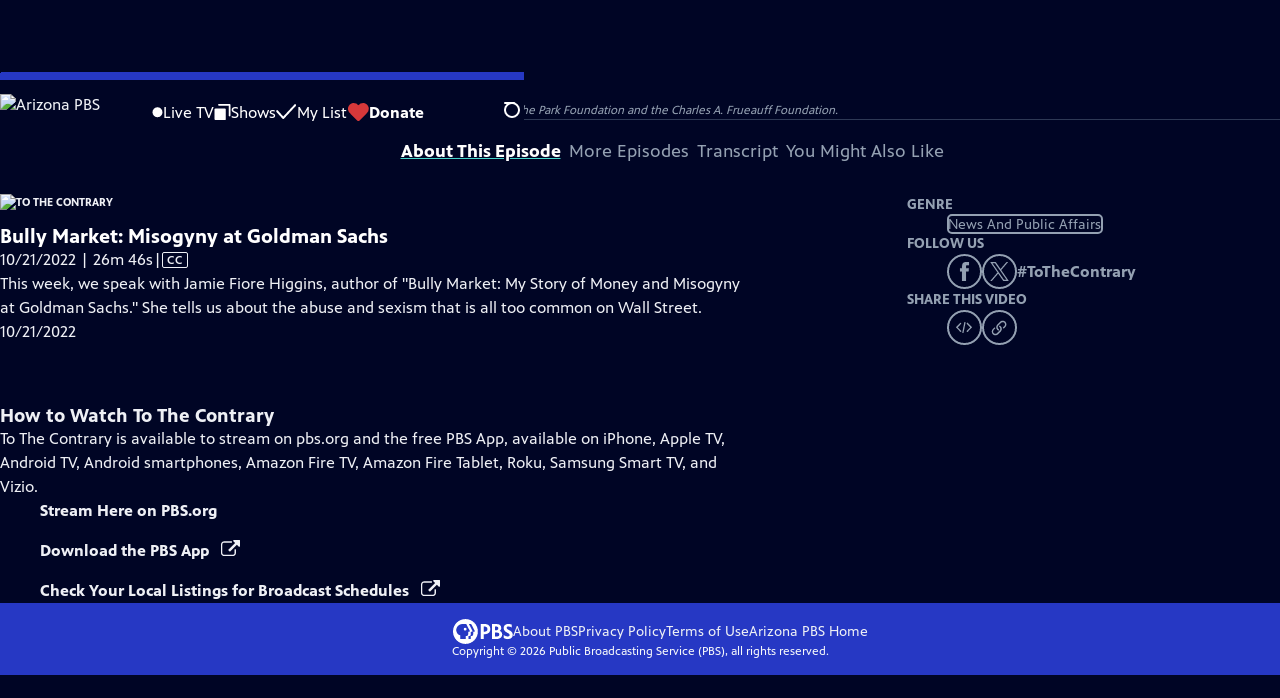

--- FILE ---
content_type: text/html; charset=utf-8
request_url: https://video.azpbs.org/video/bully-market-misogyny-at-goldman-sachs-mnhjjn/
body_size: 73287
content:
<!DOCTYPE html><html lang="en" data-scroll-behavior="smooth"><head><meta charSet="utf-8"/><meta name="viewport" content="width=device-width, initial-scale=1"/><link rel="preload" as="image" imageSrcSet="https://image.pbs.org/stations/kaet-white-single-brand-logo-porNahY.png?format=avif&amp;resize=170x 1x, https://image.pbs.org/stations/kaet-white-single-brand-logo-porNahY.png?format=avif&amp;resize=340x 2x"/><link rel="stylesheet" href="/_next/static/chunks/3fc7fb7d874fbbab.css" data-precedence="next"/><link rel="stylesheet" href="/_next/static/chunks/e3aee8e3aabdc2ee.css" data-precedence="next"/><link rel="stylesheet" href="/_next/static/chunks/59703e310badb6f3.css" data-precedence="next"/><link rel="stylesheet" href="/_next/static/chunks/dae3333ae51e14ce.css" data-precedence="next"/><link rel="stylesheet" href="/_next/static/chunks/3c2085697cb451a4.css" data-precedence="next"/><link rel="stylesheet" href="/_next/static/chunks/4be626bd552f9829.css" data-precedence="next"/><link rel="preload" as="script" fetchPriority="low" href="/_next/static/chunks/4e1b247cec93b429.js"/><script src="/_next/static/chunks/9e53f19a2e4d8ebc.js" async=""></script><script src="/_next/static/chunks/fb1a0fbcbcb70954.js" async=""></script><script src="/_next/static/chunks/77c9025903913c37.js" async=""></script><script src="/_next/static/chunks/f16c94d7792a833b.js" async=""></script><script src="/_next/static/chunks/turbopack-f6e196002a0a09d8.js" async=""></script><script src="/_next/static/chunks/dd4dd01088920e08.js" async=""></script><script src="/_next/static/chunks/ec5ba5291790a938.js" async=""></script><script src="/_next/static/chunks/af3874be3a127c52.js" async=""></script><script src="/_next/static/chunks/86e23d1c77450768.js" async=""></script><script src="/_next/static/chunks/6ae9c41d74d90ee6.js" async=""></script><script src="/_next/static/chunks/04318e7a8d79f6b9.js" async=""></script><script src="/_next/static/chunks/2e0198e99cdf50d1.js" async=""></script><script src="/_next/static/chunks/a979bbd3b255c0c0.js" async=""></script><script src="/_next/static/chunks/6fc62e33a466753d.js" async=""></script><script src="/_next/static/chunks/a035f940678f96c6.js" async=""></script><script src="/_next/static/chunks/4e07cd2f0c8a478b.js" async=""></script><script src="/_next/static/chunks/94c95776375e7ce2.js" async=""></script><script src="/_next/static/chunks/0a036e335d387c8e.js" async=""></script><link rel="preload" href="/_next/static/chunks/41d0f7ba259cabe7.css" as="style"/><link rel="preload" href="https://www.googletagmanager.com/gtm.js?id=GTM-TWTDGH&amp;l=GTMDataLayer" as="script"/><link rel="icon" href="/favicons/favicon.ico" sizes="48x48"/><link rel="icon" href="/favicons/favicon.svg" type="image/svg+xml"/><link rel="apple-touch-icon" href="/favicons/favicon-180x180.png"/><link rel="manifest" href="/manifest.webmanifest" crossorigin="use-credentials"/><title>To The Contrary | Bully Market: Misogyny at Goldman Sachs | Season 31 | Arizona PBS</title><meta name="description" content="This week, we speak with Jamie Fiore Higgins"/><link rel="canonical" href="https://www.pbs.org/video/bully-market-misogyny-at-goldman-sachs-mnhjjn/"/><meta property="og:title" content="To The Contrary | Bully Market: Misogyny at Goldman Sachs | Season 31"/><meta property="og:description" content="This week, we speak with Jamie Fiore Higgins"/><meta property="og:url" content="https://video.azpbs.org/video/bully-market-misogyny-at-goldman-sachs-mnhjjn/"/><meta property="og:image" content="https://image.pbs.org/video-assets/7st4DdD-asset-mezzanine-16x9-6U4SDky.jpg?focalcrop=1200x630x50x10&amp;format=auto"/><meta property="og:image:width" content="1200"/><meta property="og:image:height" content="630"/><meta property="og:type" content="video.tv_show"/><meta name="twitter:card" content="summary_large_image"/><meta name="twitter:title" content="To The Contrary | Bully Market: Misogyny at Goldman Sachs | Season 31"/><meta name="twitter:description" content="This week, we speak with Jamie Fiore Higgins"/><meta name="twitter:image" content="https://image.pbs.org/video-assets/7st4DdD-asset-mezzanine-16x9-6U4SDky.jpg?focalcrop=1200x630x50x10&amp;format=auto"/><meta name="twitter:image:width" content="1200"/><meta name="twitter:image:height" content="630"/><meta name="sentry-trace" content="48a0fcc4f0cbba523675bf1c9d52aeb7-bbf236f79142378e-1"/><meta name="baggage" content="sentry-environment=production,sentry-public_key=288f494e62479c514a3e89974e97e130,sentry-trace_id=48a0fcc4f0cbba523675bf1c9d52aeb7,sentry-org_id=260369,sentry-transaction=GET%20%2Fvideo%2F%5Bslug%5D,sentry-sampled=true,sentry-sample_rand=0.2262112585881313,sentry-sample_rate=1"/><script src="/_next/static/chunks/a6dad97d9634a72d.js" noModule=""></script></head><body><div hidden=""><!--$--><!--/$--></div><a href="#maincontent" class="SkipContent-module-scss-module__pSrA9W__skip_link">Skip to Main Content</a><header class="Navigation-module-scss-module__qD8n8q__navigation"><nav class="UtilityNav-module-scss-module__R7DPYG__utility_nav"><a class="NavLink-module-scss-module__CrqL6W__nav_link UtilityNav-module-scss-module__R7DPYG__home_link UtilityNav-module-scss-module__R7DPYG__svp_home_link" href="/"><img src="https://image.pbs.org/stations/kaet-white-single-brand-logo-porNahY.png?format=avif&amp;resize=170x" srcSet="https://image.pbs.org/stations/kaet-white-single-brand-logo-porNahY.png?format=avif&amp;resize=170x 1x, https://image.pbs.org/stations/kaet-white-single-brand-logo-porNahY.png?format=avif&amp;resize=340x 2x" alt="Arizona PBS" width="170" loading="eager" class="UtilityNav-module-scss-module__R7DPYG__svp_station_logo"/></a><ul class="UtilityNav-module-scss-module__R7DPYG__utility_nav_links"><li class=""><a class="NavLink-module-scss-module__CrqL6W__nav_link" href="/livestream/"><svg xmlns="http://www.w3.org/2000/svg" fill="none" viewBox="0 0 11 11" class="UtilityNav-module-scss-module__R7DPYG__live_tv_icon"><circle cx="5.475" cy="5.25" r="5" fill="#fff"></circle></svg>Live TV</a></li><li class=""><a class="NavLink-module-scss-module__CrqL6W__nav_link" href="/shows/"><svg xmlns="http://www.w3.org/2000/svg" fill="none" viewBox="0 0 17 16" class="UtilityNav-module-scss-module__R7DPYG__shows_icon"><path fill="#fff" d="M15.619 0H4.944a.857.857 0 0 0 0 1.713h9.817v9.816a.857.857 0 0 0 1.714 0V.856a.856.856 0 0 0-.856-.857"></path><path fill="#fff" d="M11.017 4.599H1.332a.857.857 0 0 0-.857.856v9.688c0 .473.384.857.857.857h9.685a.857.857 0 0 0 .857-.857V5.455a.855.855 0 0 0-.857-.856"></path></svg>Shows</a></li><li class="MyListMenuItem-module-scss-module__xpFxCW__my_list_menu_item"><a class="NavLink-module-scss-module__CrqL6W__nav_link MyListMenuItem-module-scss-module__xpFxCW__my_list_link" href="/my-list/"><svg xmlns="http://www.w3.org/2000/svg" fill="none" viewBox="0 0 21 16" class="MyListMenuItem-module-scss-module__xpFxCW__my_list_icon"><path fill="#fff" d="m.386 7.854 6.121 6.809c.188.212.45.325.737.337.288 0 .55-.112.737-.325l11.88-12.78c.375-.4.35-1.036-.05-1.411a1.003 1.003 0 0 0-1.411.05L7.257 12.514 1.86 6.518A.993.993 0 0 0 .45 6.443c-.4.362-.438 1-.063 1.411"></path></svg>My List</a></li><li class="UtilityNav-module-scss-module__R7DPYG__push DonateMenuItem-module-scss-module__Lf9vAq__donate_menu_item"><a target="_blank" rel="noopener noreferrer" class="DonateMenuItem-module-scss-module__Lf9vAq__donate_link" href="https://www.pledgecart.org/?campaign=53A9318D-3EA3-4962-83B8-3CF1FFEBE307&amp;source=MWZZC"><svg xmlns="http://www.w3.org/2000/svg" fill="none" viewBox="0 0 22 18" class="DonateMenuItem-module-scss-module__Lf9vAq__donate_icon"><path fill="#D6383A" d="M21.765 5.812C21.765 2.596 19.169 0 15.977 0a5.77 5.77 0 0 0-4.597 2.276A5.77 5.77 0 0 0 6.784 0C3.592 0 .995 2.607.995 5.812c0 1.678.703 3.184 1.83 4.242l6.96 7.234s1.542 1.602 3.138 0l6.98-7.202a5.82 5.82 0 0 0 1.862-4.274"></path></svg>Donate</a><div class="DonateMenuItem-module-scss-module__Lf9vAq__donate_menu"><div class="DonateMenuItem-module-scss-module__Lf9vAq__donate_menu_inner"><img src="https://image.pbs.org/stations/kaet-white-cobranded-logo-qbmMI7t.png?format=avif&amp;resize=165x" srcSet="https://image.pbs.org/stations/kaet-white-cobranded-logo-qbmMI7t.png?format=avif&amp;resize=165x 1x, https://image.pbs.org/stations/kaet-white-cobranded-logo-qbmMI7t.png?format=avif&amp;resize=330x 2x" alt="Arizona PBS" width="165" loading="lazy"/><p class="DonateMenuItem-module-scss-module__Lf9vAq__donate_menu_intro">Support your local PBS station in our mission to inspire, enrich, and educate.</p><a class="Button-module-scss-module__gW1A4G__red Button-module-scss-module__gW1A4G__max" href="https://www.pledgecart.org/?campaign=53A9318D-3EA3-4962-83B8-3CF1FFEBE307&amp;source=MWZZC">Donate to <!-- -->Arizona PBS</a><img alt="" aria-hidden="true" loading="lazy" width="285" height="223" decoding="async" data-nimg="1" class="DonateMenuItem-module-scss-module__Lf9vAq__donate_illustration" style="color:transparent" src="/_next/static/media/woman-with-plant.25be5bcc.svg"/></div></div></li></ul><div class="SignInOrProfile-module-scss-module__2rt2Dq__sign_in_or_profile_svp undefined"></div><div class="SearchMenu-module-scss-module__GeHO2W__search_menu_wrapper"><button aria-label="Open Search Menu" role="button" class="SearchButtonLink-module-scss-module__MiMj1G__search_button"><div class="SearchButtonLink-module-scss-module__MiMj1G__search_icon" aria-hidden="true"><div class="SearchButtonLink-module-scss-module__MiMj1G__circle"></div><div class="SearchButtonLink-module-scss-module__MiMj1G__line_1"></div><div class="SearchButtonLink-module-scss-module__MiMj1G__line_2"></div><div class="SearchButtonLink-module-scss-module__MiMj1G__line_3"></div></div></button><a class="NavLink-module-scss-module__CrqL6W__nav_link SearchButtonLink-module-scss-module__MiMj1G__search_link SearchMenu-module-scss-module__GeHO2W__search_link" href="/search/"><span class="visuallyhidden">Search</span><div class="SearchButtonLink-module-scss-module__MiMj1G__search_icon" aria-hidden="true"><div class="SearchButtonLink-module-scss-module__MiMj1G__circle"></div><div class="SearchButtonLink-module-scss-module__MiMj1G__line_1"></div><div class="SearchButtonLink-module-scss-module__MiMj1G__line_2"></div><div class="SearchButtonLink-module-scss-module__MiMj1G__line_3"></div></div></a><div class="SearchMenu-module-scss-module__GeHO2W__search_menu"><div class="SearchMenu-module-scss-module__GeHO2W__search_menu_inner"><form class="SearchMenu-module-scss-module__GeHO2W__search_form" action="/search/"><input type="search" aria-label="Search PBS" placeholder="Search ..." autoComplete="off" class="SearchMenu-module-scss-module__GeHO2W__search_input" aria-haspopup="grid" name="q"/><button type="submit" aria-label="Go" class="SearchMenu-module-scss-module__GeHO2W__search_submit_button"><svg xmlns="http://www.w3.org/2000/svg" fill="none" viewBox="0 0 20 20"><path d="m19.538 18.17-.029-.029.015-.014-5.53-5.53c2.374-3.072 2.16-7.493-.655-10.308a7.805 7.805 0 0 0-11.046 0 7.8 7.8 0 0 0 0 11.047 7.8 7.8 0 0 0 5.516 2.289c1.635 0 3.27-.512 4.635-1.522l5.559 5.56.028.028a1.073 1.073 0 0 0 1.507 0c.412-.441.412-1.11 0-1.521M3.8 11.828a5.7 5.7 0 0 1-1.664-4.024c0-1.521.597-2.943 1.664-4.009a5.66 5.66 0 0 1 4.009-1.663c1.521 0 2.943.597 4.009 1.663a5.66 5.66 0 0 1 1.663 4.01c0 1.279-.412 2.487-1.18 3.468l-1.023 1.024a5.65 5.65 0 0 1-3.47 1.18 5.59 5.59 0 0 1-4.008-1.65"></path></svg></button></form></div></div></div><div class="MobileMenu-module-scss-module__3wVdMG__mobile_menu_wrapper"><button aria-label="Open Main Menu" role="button" class="MobileMenuButton-module-scss-module__d9Vn_G__mobile_menu_button"><div aria-hidden="true" class="MobileMenuButton-module-scss-module__d9Vn_G__hamburger"><span class="MobileMenuButton-module-scss-module__d9Vn_G__hamburger_line"></span><span class="MobileMenuButton-module-scss-module__d9Vn_G__hamburger_line"></span><span class="MobileMenuButton-module-scss-module__d9Vn_G__hamburger_line"></span><span class="MobileMenuButton-module-scss-module__d9Vn_G__hamburger_line"></span></div></button><nav class="MobileMenu-module-scss-module__3wVdMG__mobile_menu"><div class="MobileMenu-module-scss-module__3wVdMG__mobile_menu_inner"><div class="MobileMenu-module-scss-module__3wVdMG__genres_toggle"><svg xmlns="http://www.w3.org/2000/svg" fill="none" viewBox="0 0 17 17"><rect width="7.149" height="7.149" x="0.961" y="0.719" fill="#fff" rx="1"></rect><rect width="7.149" height="7.149" x="9.642" y="0.719" fill="#fff" rx="1"></rect><rect width="7.149" height="7.149" x="0.961" y="9.57" fill="#fff" rx="1"></rect><rect width="7.149" height="7.149" x="9.642" y="9.57" fill="#fff" rx="1"></rect></svg><button class="MobileMenu-module-scss-module__3wVdMG__genres_button" role="button">Genres</button></div><ul class="MobileMenu-module-scss-module__3wVdMG__genre_links"><li><a class="NavLink-module-scss-module__CrqL6W__nav_link MobileMenu-module-scss-module__3wVdMG__mobile_menu_genre_nav_link" href="/explore/passport/"><svg xmlns="http://www.w3.org/2000/svg" fill="none" viewBox="0 0 18 19" class="MobileMenu-module-scss-module__3wVdMG__passport_compass"><circle cx="9" cy="9.5" r="9" fill="#5680FF"></circle><path fill="#fff" fill-rule="evenodd" d="M.919 9.535c0-4.426 3.62-8.027 8.07-8.027s8.07 3.601 8.07 8.027c0 4.427-3.62 8.028-8.07 8.028S.919 13.962.919 9.535m6.498-1.562 1.54-5.215c-3.733.017-6.766 3.034-6.783 6.748zM2.174 9.566 7.417 11.1l1.54 5.215c-3.733-.016-6.766-3.034-6.783-6.748Zm6.846 6.748 1.54-5.215 5.243-1.533c-.017 3.714-3.05 6.732-6.783 6.748m6.784-6.808c-.017-3.714-3.05-6.731-6.783-6.748l1.54 5.215z" clip-rule="evenodd"></path><path fill="#fff" fill-rule="evenodd" d="m6.934 6.508-.224.76-.765.224-1.19-2.168 2.18 1.184Zm6.288-1.184-1.19 2.168-.764-.223-.225-.761 2.18-1.184Zm-2.179 7.239.225-.761.765-.224 1.19 2.168zm-5.099-.985-1.19 2.168 2.18-1.183-.224-.761z" clip-rule="evenodd"></path></svg>Best of PBS Passport</a></li><li><a class="NavLink-module-scss-module__CrqL6W__nav_link MobileMenu-module-scss-module__3wVdMG__mobile_menu_genre_nav_link" href="/explore/arts/">Arts &amp; Music</a></li><li><a class="NavLink-module-scss-module__CrqL6W__nav_link MobileMenu-module-scss-module__3wVdMG__mobile_menu_genre_nav_link" href="/explore/culture/">Culture</a></li><li><a class="NavLink-module-scss-module__CrqL6W__nav_link MobileMenu-module-scss-module__3wVdMG__mobile_menu_genre_nav_link" href="/explore/documentaries-and-indie-films/">Documentaries &amp; Indie Films</a></li><li><a class="NavLink-module-scss-module__CrqL6W__nav_link MobileMenu-module-scss-module__3wVdMG__mobile_menu_genre_nav_link" href="/explore/drama/">Drama</a></li><li><a class="NavLink-module-scss-module__CrqL6W__nav_link MobileMenu-module-scss-module__3wVdMG__mobile_menu_genre_nav_link" href="/explore/henry-louis-gates-jr/">Dr. Henry Louis Gates Jr.</a></li><li><a class="NavLink-module-scss-module__CrqL6W__nav_link MobileMenu-module-scss-module__3wVdMG__mobile_menu_genre_nav_link" href="/explore/pbs-america-at-250/">PBS America @ 250</a></li><li><a class="NavLink-module-scss-module__CrqL6W__nav_link MobileMenu-module-scss-module__3wVdMG__mobile_menu_genre_nav_link" href="/explore/food/">Food</a></li><li><a class="NavLink-module-scss-module__CrqL6W__nav_link MobileMenu-module-scss-module__3wVdMG__mobile_menu_genre_nav_link" href="/explore/history/">History</a></li><li><a class="NavLink-module-scss-module__CrqL6W__nav_link MobileMenu-module-scss-module__3wVdMG__mobile_menu_genre_nav_link" href="/explore/home-and-how-to/">Home &amp; How-To</a></li><li><a class="NavLink-module-scss-module__CrqL6W__nav_link MobileMenu-module-scss-module__3wVdMG__mobile_menu_genre_nav_link" href="/explore/news-and-public-affairs/">News &amp; Public Affairs</a></li><li><a class="NavLink-module-scss-module__CrqL6W__nav_link MobileMenu-module-scss-module__3wVdMG__mobile_menu_genre_nav_link" href="/explore/science-and-nature/">Science &amp; Nature</a></li></ul><ul class="MobileMenu-module-scss-module__3wVdMG__links"><li><a class="NavLink-module-scss-module__CrqL6W__nav_link" href="/livestream/"><svg xmlns="http://www.w3.org/2000/svg" fill="none" viewBox="0 0 11 11" class="MobileMenu-module-scss-module__3wVdMG__live_tv_icon"><circle cx="5.475" cy="5.25" r="5" fill="#fff"></circle></svg>Live TV</a></li><li><a class="NavLink-module-scss-module__CrqL6W__nav_link" href="/shows/"><svg xmlns="http://www.w3.org/2000/svg" fill="none" viewBox="0 0 17 16"><path fill="#fff" d="M15.619 0H4.944a.857.857 0 0 0 0 1.713h9.817v9.816a.857.857 0 0 0 1.714 0V.856a.856.856 0 0 0-.856-.857"></path><path fill="#fff" d="M11.017 4.599H1.332a.857.857 0 0 0-.857.856v9.688c0 .473.384.857.857.857h9.685a.857.857 0 0 0 .857-.857V5.455a.855.855 0 0 0-.857-.856"></path></svg>Shows</a></li><li><a class="NavLink-module-scss-module__CrqL6W__nav_link" href="/my-list/shows/"><svg xmlns="http://www.w3.org/2000/svg" fill="none" viewBox="0 0 21 16"><path fill="#fff" d="m.386 7.854 6.121 6.809c.188.212.45.325.737.337.288 0 .55-.112.737-.325l11.88-12.78c.375-.4.35-1.036-.05-1.411a1.003 1.003 0 0 0-1.411.05L7.257 12.514 1.86 6.518A.993.993 0 0 0 .45 6.443c-.4.362-.438 1-.063 1.411"></path></svg>My List</a></li><li><a href="https://www.pledgecart.org/?campaign=53A9318D-3EA3-4962-83B8-3CF1FFEBE307&amp;source=MWZZC"><svg xmlns="http://www.w3.org/2000/svg" fill="none" viewBox="0 0 22 18"><path fill="#D6383A" d="M21.765 5.812C21.765 2.596 19.169 0 15.977 0a5.77 5.77 0 0 0-4.597 2.276A5.77 5.77 0 0 0 6.784 0C3.592 0 .995 2.607.995 5.812c0 1.678.703 3.184 1.83 4.242l6.96 7.234s1.542 1.602 3.138 0l6.98-7.202a5.82 5.82 0 0 0 1.862-4.274"></path></svg>Donate</a></li><li class="MobileMenu-module-scss-module__3wVdMG__personal"><button class="Button-module-scss-module__gW1A4G__white_ghost Button-module-scss-module__gW1A4G__max">Sign In</button></li></ul></div></nav></div></nav></header><main id="maincontent" tabindex="0"><div class="PageTransition-module-scss-module__3E4t1q__page_transition"><div class="AboutThisVideo-module-scss-module___ZBhlq__about_this_video AboutThisVideo-module-scss-module___ZBhlq__above_tabs"><a class="AboutThisVideo-module-scss-module___ZBhlq__ancestor_link" href="/show/to-the-contrary/"><img src="https://image.pbs.org/contentchannels/ZqaNMYO-white-logo-41-mSXooYw.png?format=avif&amp;resize=200x" srcSet="https://image.pbs.org/contentchannels/ZqaNMYO-white-logo-41-mSXooYw.png?format=avif&amp;resize=200x 1x, https://image.pbs.org/contentchannels/ZqaNMYO-white-logo-41-mSXooYw.png?format=avif&amp;resize=400x 2x" alt="To The Contrary" width="200" loading="lazy" class="AboutThisVideo-module-scss-module___ZBhlq__ancestor_logo"/></a><h1 class="AboutThisVideo-module-scss-module___ZBhlq__video_title">Bully Market: Misogyny at Goldman Sachs</h1><p class="AboutThisVideo-module-scss-module___ZBhlq__video_summary">10/21/2022 | 26m 46s<span><span class="visuallyhidden">Video has <!-- -->Closed Captions</span><span aria-hidden="true" class="AccessibilityIcons-module-scss-module__T_7hda__accessibility_icons_icons"> | <span class="AccessibilityIcons-module-scss-module__T_7hda__icon">CC</span></span></span></p><p class="AboutThisVideo-module-scss-module___ZBhlq__description_short">This week, we speak with Jamie Fiore Higgins</p><p class="AboutThisVideo-module-scss-module___ZBhlq__description_long">This week, we speak with Jamie Fiore Higgins, author of &quot;Bully Market: My Story of Money and Misogyny at Goldman Sachs.&quot; She tells us about the abuse and sexism that is all too common on Wall Street.</p><p class="AiringExpiringRating-module-scss-module__UP1y4W__aired_expired_rating AboutThisVideo-module-scss-module___ZBhlq__video_airing_expiring_rating_info">10/21/2022</p><p class="AboutThisVideo-module-scss-module___ZBhlq__video_help VideoHelp-module-scss-module___UZH6a__video_help">Problems playing video?  <button class="VideoHelp-module-scss-module___UZH6a__report_a_problem_button">Report a Problem</button> | <a href="https://help.pbs.org/support/solutions/articles/5000673858-i-don-t-see-closed-captions-on-the-video-i-m-watching" target="_blank">Closed Captioning Feedback</a></p><dialog class="Modal-module-scss-module__GBQoIG__modal ReportAProblemModal-module-scss-module__bu4EwW__report_a_problem_modal"><div><div class="ReportAProblemModal-module-scss-module__bu4EwW__report_a_problem_modal__inner"><div class="ReportAProblemModal-module-scss-module__bu4EwW__report_a_problem_modal__default"><h2>Report a Problem</h2><p>Before you submit an error, please consult our <a href="https://help.pbs.org/support/solutions/12000002757" target="_blank">Video Help page</a>.</p><label for="problem-type">Type of Error</label><select name="problem-type" id="problem-type"><option value="does-not-load" selected="">Video doesn’t load</option><option value="does-not-play">Video loads, but doesn’t play</option><option value="video-jumps-back-forward">Video jumps back/forward</option><option value="only-audio-is-streaming">Only audio is streaming</option><option value="sponsorship-playback-error">Sponsorship playback error</option><option value="other">Other</option></select><div class="ReportAProblemModal-module-scss-module__bu4EwW__report_a_problem_modal__buttons"><button class="Button-module-scss-module__gW1A4G__white">Submit</button><button class="Button-module-scss-module__gW1A4G__white_ghost">Cancel</button></div></div></div><button class="Modal-module-scss-module__GBQoIG__btn__close" aria-label="Close"><svg xmlns="http://www.w3.org/2000/svg" viewBox="0 0 34 35"><path d="M19.358 17.782 33.24 3.9a1.846 1.846 0 0 0 0-2.588 1.846 1.846 0 0 0-2.588 0L16.77 15.429 3.123 1.547a1.846 1.846 0 0 0-2.589 0 1.846 1.846 0 0 0 0 2.588l13.883 13.883L.534 31.664a1.846 1.846 0 0 0 0 2.588 1.846 1.846 0 0 0 2.589 0L17.005 20.37l13.882 13.883a1.846 1.846 0 0 0 2.588 0 1.846 1.846 0 0 0 0-2.588z"></path></svg></button></div></dialog></div><div class="SponsorshipVideoHelpRow-module-scss-module__f-EKcW__sponsorship_video_help_row sponsorship_row__top"><div><p class="SponsorshipVideoHelpRow-module-scss-module__f-EKcW__sponsorship_video_help_row_video_help VideoHelp-module-scss-module___UZH6a__video_help">Problems playing video?  <button class="VideoHelp-module-scss-module___UZH6a__report_a_problem_button">Report a Problem</button> | <a href="https://help.pbs.org/support/solutions/articles/5000673858-i-don-t-see-closed-captions-on-the-video-i-m-watching" target="_blank">Closed Captioning Feedback</a></p><dialog class="Modal-module-scss-module__GBQoIG__modal ReportAProblemModal-module-scss-module__bu4EwW__report_a_problem_modal"><div><div class="ReportAProblemModal-module-scss-module__bu4EwW__report_a_problem_modal__inner"><div class="ReportAProblemModal-module-scss-module__bu4EwW__report_a_problem_modal__default"><h2>Report a Problem</h2><p>Before you submit an error, please consult our <a href="https://help.pbs.org/support/solutions/12000002757" target="_blank">Video Help page</a>.</p><label for="problem-type">Type of Error</label><select name="problem-type" id="problem-type"><option value="does-not-load" selected="">Video doesn’t load</option><option value="does-not-play">Video loads, but doesn’t play</option><option value="video-jumps-back-forward">Video jumps back/forward</option><option value="only-audio-is-streaming">Only audio is streaming</option><option value="sponsorship-playback-error">Sponsorship playback error</option><option value="other">Other</option></select><div class="ReportAProblemModal-module-scss-module__bu4EwW__report_a_problem_modal__buttons"><button class="Button-module-scss-module__gW1A4G__white">Submit</button><button class="Button-module-scss-module__gW1A4G__white_ghost">Cancel</button></div></div></div><button class="Modal-module-scss-module__GBQoIG__btn__close" aria-label="Close"><svg xmlns="http://www.w3.org/2000/svg" viewBox="0 0 34 35"><path d="M19.358 17.782 33.24 3.9a1.846 1.846 0 0 0 0-2.588 1.846 1.846 0 0 0-2.588 0L16.77 15.429 3.123 1.547a1.846 1.846 0 0 0-2.589 0 1.846 1.846 0 0 0 0 2.588l13.883 13.883L.534 31.664a1.846 1.846 0 0 0 0 2.588 1.846 1.846 0 0 0 2.589 0L17.005 20.37l13.882 13.883a1.846 1.846 0 0 0 2.588 0 1.846 1.846 0 0 0 0-2.588z"></path></svg></button></div></dialog><div class="SponsorshipText-module-scss-module__sUywgG__sponsorship_text visible_above_sm"><p><span>Funding for TO THE CONTRARY is provided by the E. Rhodes and Leona B. Carpenter Foundation, the Park Foundation and the Charles A. Frueauff Foundation.</span></p></div></div></div><div class="TabContainer-module-scss-module__GvLkYW__tab_container"><ul class="TabContainer-module-scss-module__GvLkYW__tabs" role="tablist"><li role="presentation"><a id="tab1" class="Tab-module-scss-module__wnxuWW__tab_link Tab-module-scss-module__wnxuWW__is_active" href="#About This Episode" role="tab">About This Episode</a></li><li role="presentation"><a id="tab2" class="Tab-module-scss-module__wnxuWW__tab_link false" href="#More Episodes" tabindex="-1" role="tab">More Episodes</a></li><li role="presentation"><a id="tab3" class="Tab-module-scss-module__wnxuWW__tab_link false" href="#Transcript" tabindex="-1" role="tab">Transcript</a></li><li role="presentation"><a id="tab4" class="Tab-module-scss-module__wnxuWW__tab_link false" href="#You Might Also Like" tabindex="-1" role="tab">You Might Also Like</a></li></ul><div class="TabContainer-module-scss-module__GvLkYW__tab_sections"><section aria-labelledby="tab1" class="TabContainer-module-scss-module__GvLkYW__tab_panel" id="section1" role="tabpanel" tabindex="-1"><div class="AboutThisVideoTab-module-scss-module__FhMCzW__about_this_video_tab_container"><div class="AboutThisVideoTab-module-scss-module__FhMCzW__about_this_video_tab"><div class="AboutThisVideo-module-scss-module___ZBhlq__about_this_video AboutThisVideo-module-scss-module___ZBhlq__in_tab"><a class="AboutThisVideo-module-scss-module___ZBhlq__ancestor_link" href="/show/to-the-contrary/"><img src="https://image.pbs.org/contentchannels/ZqaNMYO-white-logo-41-mSXooYw.png?format=avif&amp;resize=200x" srcSet="https://image.pbs.org/contentchannels/ZqaNMYO-white-logo-41-mSXooYw.png?format=avif&amp;resize=200x 1x, https://image.pbs.org/contentchannels/ZqaNMYO-white-logo-41-mSXooYw.png?format=avif&amp;resize=400x 2x" alt="To The Contrary" width="200" loading="lazy" class="AboutThisVideo-module-scss-module___ZBhlq__ancestor_logo"/></a><h1 class="AboutThisVideo-module-scss-module___ZBhlq__video_title">Bully Market: Misogyny at Goldman Sachs</h1><p class="AboutThisVideo-module-scss-module___ZBhlq__video_summary">10/21/2022 | 26m 46s<span><span class="visuallyhidden">Video has <!-- -->Closed Captions</span><span aria-hidden="true" class="AccessibilityIcons-module-scss-module__T_7hda__accessibility_icons_icons"> | <span class="AccessibilityIcons-module-scss-module__T_7hda__icon">CC</span></span></span></p><p class="AboutThisVideo-module-scss-module___ZBhlq__description_long">This week, we speak with Jamie Fiore Higgins, author of &quot;Bully Market: My Story of Money and Misogyny at Goldman Sachs.&quot; She tells us about the abuse and sexism that is all too common on Wall Street.</p><p class="AiringExpiringRating-module-scss-module__UP1y4W__aired_expired_rating AboutThisVideo-module-scss-module___ZBhlq__video_airing_expiring_rating_info">10/21/2022</p><p class="AboutThisVideo-module-scss-module___ZBhlq__video_help VideoHelp-module-scss-module___UZH6a__video_help">Problems playing video?  <button class="VideoHelp-module-scss-module___UZH6a__report_a_problem_button">Report a Problem</button> | <a href="https://help.pbs.org/support/solutions/articles/5000673858-i-don-t-see-closed-captions-on-the-video-i-m-watching" target="_blank">Closed Captioning Feedback</a></p><dialog class="Modal-module-scss-module__GBQoIG__modal ReportAProblemModal-module-scss-module__bu4EwW__report_a_problem_modal"><div><div class="ReportAProblemModal-module-scss-module__bu4EwW__report_a_problem_modal__inner"><div class="ReportAProblemModal-module-scss-module__bu4EwW__report_a_problem_modal__default"><h2>Report a Problem</h2><p>Before you submit an error, please consult our <a href="https://help.pbs.org/support/solutions/12000002757" target="_blank">Video Help page</a>.</p><label for="problem-type">Type of Error</label><select name="problem-type" id="problem-type"><option value="does-not-load" selected="">Video doesn’t load</option><option value="does-not-play">Video loads, but doesn’t play</option><option value="video-jumps-back-forward">Video jumps back/forward</option><option value="only-audio-is-streaming">Only audio is streaming</option><option value="sponsorship-playback-error">Sponsorship playback error</option><option value="other">Other</option></select><div class="ReportAProblemModal-module-scss-module__bu4EwW__report_a_problem_modal__buttons"><button class="Button-module-scss-module__gW1A4G__white">Submit</button><button class="Button-module-scss-module__gW1A4G__white_ghost">Cancel</button></div></div></div><button class="Modal-module-scss-module__GBQoIG__btn__close" aria-label="Close"><svg xmlns="http://www.w3.org/2000/svg" viewBox="0 0 34 35"><path d="M19.358 17.782 33.24 3.9a1.846 1.846 0 0 0 0-2.588 1.846 1.846 0 0 0-2.588 0L16.77 15.429 3.123 1.547a1.846 1.846 0 0 0-2.589 0 1.846 1.846 0 0 0 0 2.588l13.883 13.883L.534 31.664a1.846 1.846 0 0 0 0 2.588 1.846 1.846 0 0 0 2.589 0L17.005 20.37l13.882 13.883a1.846 1.846 0 0 0 2.588 0 1.846 1.846 0 0 0 0-2.588z"></path></svg></button></div></dialog></div><div class="ContentMetadata-module-scss-module__ZTOEHq__content_metadata AboutThisVideoTab-module-scss-module__FhMCzW__content_metadata"><div class="ContentMetadata-module-scss-module__ZTOEHq__content_metadata__genre"><h2 class="ContentMetadata-module-scss-module__ZTOEHq__content_metadata__sub_title">Genre</h2><ul class="ContentMetadata-module-scss-module__ZTOEHq__content_metadata__genre_badges"><li><a class="Badge-module-scss-module__Wzi7zW__genre" href="/explore/news-and-public-affairs/">News and Public Affairs</a></li></ul></div><div class="ContentMetadata-module-scss-module__ZTOEHq__content_metadata__follow_us"><h3 class="ContentMetadata-module-scss-module__ZTOEHq__content_metadata__sub_title">Follow Us</h3><div class="ContentMetadata-module-scss-module__ZTOEHq__content_metadata__social_stuff"><ul class="SocialLinks-module-scss-module__j7G10q__social_links"><li><a class="SocialLinks-module-scss-module__j7G10q__social_link SocialLinks-module-scss-module__j7G10q__pebble SocialLinks-module-scss-module__j7G10q__change_color_on_hover" target="_blank" rel="noopener noreferrer" title="Connect with To The Contrary on facebook" href="https://www.facebook.com/tothecontrary/"><svg xmlns="http://www.w3.org/2000/svg" aria-label="Facebook" class="pbs-facebook_svg__pbs-facebook" viewBox="0 0 80 171" aria-hidden="true"><path fill="#fff" fill-rule="evenodd" d="M53.036 55.806V41.072q-.001-3.319.31-5.135.31-1.818 1.402-3.582 1.088-1.763 3.527-2.437 2.44-.676 6.488-.675h14.733V-.225H55.942q-20.444 0-29.366 9.7-8.923 9.704-8.923 28.587v17.744H.012v29.469h17.64v85.5h35.384v-85.5h23.553l3.113-29.47z"></path></svg></a></li><li><a class="SocialLinks-module-scss-module__j7G10q__social_link SocialLinks-module-scss-module__j7G10q__pebble SocialLinks-module-scss-module__j7G10q__change_color_on_hover" target="_blank" rel="noopener noreferrer" title="Connect with To The Contrary on twitter" href="https://twitter.com/ToTheContrary"><svg xmlns="http://www.w3.org/2000/svg" fill="none" aria-label="Twitter" class="pbs-twitter_svg__pbs-twitter" viewBox="0 0 1200 1227" aria-hidden="true"><path fill="#fff" d="M714.163 519.284 1160.89 0h-105.86L667.137 450.887 357.328 0H0l468.492 681.821L0 1226.37h105.866l409.625-476.152 327.181 476.152H1200L714.137 519.284zM569.165 687.828l-47.468-67.894-377.686-540.24h162.604l304.797 435.991 47.468 67.894 396.2 566.721H892.476L569.165 687.854z"></path></svg></a></li></ul><p class="Hashtag-module-scss-module__VUJjsG__hashtag">#<!-- -->ToTheContrary</p></div></div><div class="ContentMetadata-module-scss-module__ZTOEHq__content_metadata__share_this_video"><h3 class="ContentMetadata-module-scss-module__ZTOEHq__content_metadata__sub_title">Share This Video</h3><ul class="ContentMetadata-module-scss-module__ZTOEHq__content_metadata__share_this_video__links"><li><button class="ContentMetadata-module-scss-module__ZTOEHq__content_metadata ContentMetadata-module-scss-module__ZTOEHq__content_metadata__share_this_video__links__embed_button" aria-label="Embed this video"><svg xmlns="http://www.w3.org/2000/svg" fill="#fff" aria-hidden="true" class="embed-lg_svg__pbs-component-embed" viewBox="0 0 275.26 183.09"><path d="M144.05 2.3a2.88 2.88 0 0 1 3.4-2.24L163 3.28a2.88 2.88 0 0 1 2.22 3.4l-36.11 174.11a2.88 2.88 0 0 1-3.39 2.24l-15.52-3.22a2.88 2.88 0 0 1-2.22-3.4zM30.72 88.24l61.1-61.1a2.88 2.88 0 0 0 0-4.07l-12-12a2.88 2.88 0 0 0-4.07 0L.84 86a2.88 2.88 0 0 0 0 4.07l.16.16a2.85 2.85 0 0 0 .69 1.11l74.92 74.92a2.88 2.88 0 0 0 4.07 0l12-12a2.87 2.87 0 0 0 0-4.07zm213.52 0-61.68-61.7a2.88 2.88 0 0 1 0-4.07l12.14-12.13a2.88 2.88 0 0 1 4.07 0L274.42 86a2.88 2.88 0 0 1 0 4.07l-.17.17a2.84 2.84 0 0 1-.69 1.12L197.9 167a2.88 2.88 0 0 1-4.07 0l-12.13-12.15a2.88 2.88 0 0 1 0-4.07z" class="embed-lg_svg__cls-1"></path></svg></button><dialog class="Modal-module-scss-module__GBQoIG__modal EmbedModal-module-scss-module__14i-zG__embed_modal"><div><div class="EmbedModal-module-scss-module__14i-zG__embed_modal__dialog"><div class="EmbedModal-module-scss-module__14i-zG__embed_modal__topbar"><h2 class="EmbedModal-module-scss-module__14i-zG__embed_modal__topbar_title">Embed Video</h2></div><div><div class="EmbedModal-module-scss-module__14i-zG__embed_modal__info"><img src="https://image.pbs.org/video-assets/7st4DdD-asset-mezzanine-16x9-6U4SDky.jpg?format=avif&amp;resize=185x104" srcSet="https://image.pbs.org/video-assets/7st4DdD-asset-mezzanine-16x9-6U4SDky.jpg?format=avif&amp;resize=185x104 1x, https://image.pbs.org/video-assets/7st4DdD-asset-mezzanine-16x9-6U4SDky.jpg?format=avif&amp;resize=370x208 2x" alt="Bully Market: Misogyny at Goldman Sachs" width="185" height="104" loading="lazy" class="EmbedModal-module-scss-module__14i-zG__embed_modal__image"/><p class="EmbedModal-module-scss-module__14i-zG__embed_modal__show_title">To The Contrary</p><h3 class="EmbedModal-module-scss-module__14i-zG__embed_modal__video_title">Bully Market: Misogyny at Goldman Sachs</h3><p class="EmbedModal-module-scss-module__14i-zG__embed_modal__meta">S<!-- -->31<!-- --> Ep<!-- -->NaN</p></div><h3 class="EmbedModal-module-scss-module__14i-zG__embed_modal__iframe_title">Fixed iFrame</h3><div class="EmbedModal-module-scss-module__14i-zG__embed_modal__edit_dimensions"><label for="embed-width">Width: <span class="visuallyhidden">in pixels</span></label><input type="number" id="embed-width" min="320" step="1" name="width" value="512"/><span aria-hidden="true">px</span><label for="embed-height">Height: <span class="visuallyhidden">in pixels</span></label><input type="number" id="embed-height" min="258" step="1" name="height" value="332"/><span aria-hidden="true">px</span></div><div class="EmbedModal-module-scss-module__14i-zG__embed_modal__input_button"><input id="fixed-iframe-text" aria-labelledby="fixed-iframe-title" class="EmbedModal-module-scss-module__14i-zG__embed_modal__text_for_copying" type="text" aria-hidden="true" readOnly="" value="&lt;iframe width=&quot;512&quot; height=&quot;332&quot; src=&quot;https://player.pbs.org/viralplayer/3073304302/&quot; allowfullscreen allow=&quot;encrypted-media&quot; style=&quot;border: 0;&quot;&gt;&lt;/iframe&gt;"/><button data-copy-target="fixed-iframe-text" class="EmbedModal-module-scss-module__14i-zG__embed_modal__copy_button" aria-label="Click to copy the fixed iFrame"><span aria-hidden="true">Copy</span></button></div><h3 class="EmbedModal-module-scss-module__14i-zG__embed_modal__iframe_title">Responsive iFrame</h3><div class="EmbedModal-module-scss-module__14i-zG__embed_modal__input_button"><input id="fixed-iframe-text" aria-labelledby="fixed-iframe-title" class="EmbedModal-module-scss-module__14i-zG__embed_modal__text_for_copying" type="text" aria-hidden="true" readOnly="" value="&lt;div class=&quot;pbs-viral-player-wrapper&quot; style=&quot;position: relative; padding-top: calc(56.25% + 43px);&quot;&gt;&lt;iframe src=&quot;https://player.pbs.org/viralplayer/3073304302/&quot; allowfullscreen allow=&quot;encrypted-media&quot; style=&quot;position: absolute; top: 0; width: 100%; height: 100%; border: 0;&quot;&gt;&lt;/iframe&gt;&lt;/div&gt;"/><button data-copy-target="fixed-iframe-text" class="EmbedModal-module-scss-module__14i-zG__embed_modal__copy_button" aria-label="Click to copy the fixed iFrame"><span aria-hidden="true">Copy</span></button></div></div></div><button class="Modal-module-scss-module__GBQoIG__btn__close" aria-label="Close"><svg xmlns="http://www.w3.org/2000/svg" viewBox="0 0 34 35"><path d="M19.358 17.782 33.24 3.9a1.846 1.846 0 0 0 0-2.588 1.846 1.846 0 0 0-2.588 0L16.77 15.429 3.123 1.547a1.846 1.846 0 0 0-2.589 0 1.846 1.846 0 0 0 0 2.588l13.883 13.883L.534 31.664a1.846 1.846 0 0 0 0 2.588 1.846 1.846 0 0 0 2.589 0L17.005 20.37l13.882 13.883a1.846 1.846 0 0 0 2.588 0 1.846 1.846 0 0 0 0-2.588z"></path></svg></button></div></dialog></li><li><div class="CopyButton-module-scss-module__JGyxCG__copy_button"><button title="Copy link to video"><svg xmlns="http://www.w3.org/2000/svg" fill="#fff" aria-hidden="true" class="link_svg__pbs-link" viewBox="0 0 17 17"><path d="M9.7 1.8c.7-.7 1.7-1.1 2.8-1.1 2.2 0 3.9 1.8 3.9 3.9 0 1-.4 2-1.1 2.8l-1.4 1.4c-.2.1-.4.2-.6.2s-.4-.1-.5-.2-.2-.3-.2-.5.1-.4.2-.5l1.4-1.4c.5-.5.7-1.1.7-1.7 0-1.3-1.1-2.4-2.4-2.4-.7 0-1.3.3-1.7.7l-3 2.8c-.5.5-.7 1.1-.7 1.8 0 .8.4 1.6 1.1 2.1.2.1.3.3.3.5s0 .4-.1.6-.3.3-.5.3-.4 0-.6-.1c-1.1-.7-1.8-2-1.8-3.3 0-1 .4-2 1.1-2.8zm-.6 4.3c.2 0 .4 0 .6.1 1.1.7 1.8 2 1.8 3.3 0 1-.4 2-1.1 2.8l-2.9 2.9c-.7.7-1.7 1.1-2.8 1.1-2.2 0-3.9-1.8-3.9-3.9 0-1 .4-2 1.1-2.8l1.4-1.4c.1-.1.3-.2.5-.2s.4.1.5.2.2.3.2.5-.1.4-.2.5l-1.4 1.4c-.5.5-.7 1.1-.7 1.7 0 1.3 1.1 2.4 2.4 2.4.7 0 1.3-.3 1.7-.7l2.9-2.9c.5-.5.7-1.1.7-1.7 0-.8-.4-1.6-1.1-2.1-.1 0-.2-.1-.2-.3s0-.4.1-.6c.1-.1.2-.2.4-.3"></path></svg></button><span class="CopyButton-module-scss-module__JGyxCG__copy_button__copied_text" aria-live="polite" aria-hidden="true">Link Copied to Clipboard</span></div></li></ul></div></div><div class="HowToWatch-module-scss-module___Ud1Xa__how_to_watch AboutThisVideoTab-module-scss-module__FhMCzW__how_to_watch"><h2 class="HowToWatch-module-scss-module___Ud1Xa__how_to_watch__title">How to Watch <!-- -->To The Contrary</h2><p class="HowToWatch-module-scss-module___Ud1Xa__how_to_watch__text">To The Contrary<!-- --> is available to stream on pbs.org and the free PBS App, available on iPhone, Apple TV, Android TV, Android smartphones, Amazon Fire TV, Amazon Fire Tablet, Roku, Samsung Smart TV, and Vizio.</p><ul class="HowToWatch-module-scss-module___Ud1Xa__how_to_watch__links"><li><a href="/show/to-the-contrary/">Stream Here on PBS.org</a></li><li><a target="_blank" href="https://www.pbs.org/pbs-app/">Download the PBS App <svg xmlns="http://www.w3.org/2000/svg" aria-hidden="true" class="external-link_svg__external-link" viewBox="0 0 18.5 15.6"><path d="M14.2 9.1h-.7c-.1 0-.2 0-.2.1-.1.1-.1.1-.1.2v3.3c0 .4-.2.8-.5 1.2-.3.3-.7.5-1.2.5H3c-.5 0-.8-.2-1.2-.5-.3-.3-.5-.7-.5-1.2V4.2c0-.4.2-.8.5-1.2.3-.2.7-.4 1.2-.4h7.3c.1 0 .2 0 .2-.1.1-.1.1-.1.1-.2v-.7c0-.1 0-.2-.1-.2-.1-.1-.1-.1-.2-.1H3q-1.2 0-2.1.9c-.6.5-.9 1.2-.9 2v8.5q0 1.2.9 2.1t2.1.9h8.6q1.2 0 2.1-.9t.9-2.1V9.5c0-.1 0-.2-.1-.2-.2-.1-.2-.2-.3-.2"></path><path d="M18.3.2c-.2-.1-.3-.2-.5-.2h-5.3c-.2 0-.3.1-.5.2-.1.1-.2.3-.2.5s.1.3.2.5L13.8 3 7.2 9.5c-.1.1-.1.2-.1.3s0 .2.1.2l1.2 1.2c.1.1.1.1.2.1s.2 0 .2-.1l6.7-6.6 1.8 1.8c.1.1.3.2.5.2s.3-.1.5-.2c.1-.1.2-.3.2-.5V.7c0-.2-.1-.4-.2-.5"></path></svg></a></li><li><a target="_blank" href="https://azpbs.org/schedule">Check Your Local Listings for Broadcast Schedules <svg xmlns="http://www.w3.org/2000/svg" aria-hidden="true" class="external-link_svg__external-link" viewBox="0 0 18.5 15.6"><path d="M14.2 9.1h-.7c-.1 0-.2 0-.2.1-.1.1-.1.1-.1.2v3.3c0 .4-.2.8-.5 1.2-.3.3-.7.5-1.2.5H3c-.5 0-.8-.2-1.2-.5-.3-.3-.5-.7-.5-1.2V4.2c0-.4.2-.8.5-1.2.3-.2.7-.4 1.2-.4h7.3c.1 0 .2 0 .2-.1.1-.1.1-.1.1-.2v-.7c0-.1 0-.2-.1-.2-.1-.1-.1-.1-.2-.1H3q-1.2 0-2.1.9c-.6.5-.9 1.2-.9 2v8.5q0 1.2.9 2.1t2.1.9h8.6q1.2 0 2.1-.9t.9-2.1V9.5c0-.1 0-.2-.1-.2-.2-.1-.2-.2-.3-.2"></path><path d="M18.3.2c-.2-.1-.3-.2-.5-.2h-5.3c-.2 0-.3.1-.5.2-.1.1-.2.3-.2.5s.1.3.2.5L13.8 3 7.2 9.5c-.1.1-.1.2-.1.3s0 .2.1.2l1.2 1.2c.1.1.1.1.2.1s.2 0 .2-.1l6.7-6.6 1.8 1.8c.1.1.3.2.5.2s.3-.1.5-.2c.1-.1.2-.3.2-.5V.7c0-.2-.1-.4-.2-.5"></path></svg></a></li></ul></div></div><div class="AboutThisVideoTab-module-scss-module__FhMCzW__about_this_video_tab_lower_content"></div></div></section><section aria-labelledby="tab2" hidden="" class="TabContainer-module-scss-module__GvLkYW__tab_panel" id="section2" role="tabpanel" tabindex="-1"><div class="MoreEpisodesTab-module-scss-module__SuiPeW__more_episodes_tab"><div class="SeasonNavigator-module-scss-module__aSGO1G__season_navigator"><select class="SeasonNavigator-module-scss-module__aSGO1G__season_navigator_select" name="season-picker" aria-label="Select Season for To The Contrary"><option value="c031a147-b15e-4c1c-8a20-6af769460630">Season <!-- -->34</option><option value="4fde290a-f118-4018-a32b-548b8fbb4270">Season <!-- -->33</option><option value="d91d5d8a-3c0b-453c-8a4b-8c15f196e8a4">Season <!-- -->32</option><option value="aab7430e-5b17-4c88-8f1c-9583058832ea" selected="">Season <!-- -->31</option><option value="ccc9b8b4-4962-4fe4-a6f3-d87edd42eba4">Season <!-- -->30</option><option value="05123a54-a8fc-4fc3-a650-0465b0096a05">Season <!-- -->29</option><option value="da6858f2-3476-4405-b6ee-1343e9e29f41">Season <!-- -->28</option><option value="350f0d31-a98a-466c-8f4c-36dcd19c03aa">Season <!-- -->27</option><option value="18a4bf2b-9c6e-41ea-b4af-4ec0b6105f6a">Season <!-- -->26</option><option value="a9bd429b-5c57-4dd2-99a4-7c53f36660d9">Season <!-- -->25</option><option value="a3e06d23-a7c2-4a49-8ffd-efaef4ab94cc">Season <!-- -->24</option><option value="cc393d4c-1850-439b-a07d-1f56c7786e1d">Season <!-- -->23</option><option value="8ced73d7-86a0-4868-ac73-c0e89cb5d3f9">Season <!-- -->22</option><option value="c5d1b588-9513-4542-8973-b1d966a49be6">Season <!-- -->21</option><option value="46ca9e9d-09d0-4fd3-af59-5777b79cc365">Season <!-- -->20</option><option value="2c7993ac-4d94-4f46-bc3f-320ee84b5125">Season <!-- -->19</option><option value="3e76a927-16a5-4895-a982-deb274b50748">Season <!-- -->1</option></select><div class="SeasonNavigator-module-scss-module__aSGO1G__season_navigator__episodes"><div class="LoadingSpinner-module-scss-module__wroTyG__loading_spinner SeasonNavigator-module-scss-module__aSGO1G__season_navigator__loading" role="status"><svg class="LoadingSpinner-module-scss-module__wroTyG__loading_spinner_svg" xmlns="http://www.w3.org/2000/svg" viewBox="0 0 91.79 91.34"><circle cx="49.51" cy="11.33" r="11.33"></circle><circle cx="76.11" cy="26.99" r="11.33"></circle><circle cx="80.45" cy="57.55" r="11.33"></circle><circle cx="59.27" cy="80" r="11.33"></circle><circle cx="28.51" cy="77.43" r="11.33"></circle><circle cx="11.33" cy="51.79" r="11.33"></circle><circle cx="20.68" cy="22.37" r="11.33"></circle></svg><span class="LoadingSpinner-module-scss-module__wroTyG__loading_spinner__text false">Loading...</span></div></div></div><div class="SponsorshipUnit-module-scss-module__fSHMQW__sponsorship_unit" style="width:max-content;min-width:300px;min-height:279px"><div id="medium-rectangle-half-page"></div><div class="SponsorshipUnit-module-scss-module__fSHMQW__sponsorship_explanation"><p class="SponsorshipUnit-module-scss-module__fSHMQW__sponsorship_explanation__text">Providing Support for PBS.org</p><a target="_blank" class="SponsorshipUnit-module-scss-module__fSHMQW__sponsorship_explanation__link" rel="noopener noreferrer" href="https://pbs.org/online-sponsorship-support">Learn More<span class="visuallyhidden">about PBS online sponsorship</span></a></div></div></div></section><section aria-labelledby="tab3" hidden="" class="TabContainer-module-scss-module__GvLkYW__tab_panel" id="section3" role="tabpanel" tabindex="-1"><div class="Transcript-module-scss-module__0_Akaa__transcript"><a target="_blank" class="Transcript-module-scss-module__0_Akaa__transcript_over_link" href="https://ga.video.cdn.pbs.org/captions/to-the-contrary/b2a2bd9b-b596-4eb5-99f1-806fb4c85849/captions/xKtQUn_caption_en.txt">Open in new tab<svg xmlns="http://www.w3.org/2000/svg" aria-hidden="true" class="external-link_svg__external-link" viewBox="0 0 18.5 15.6"><path d="M14.2 9.1h-.7c-.1 0-.2 0-.2.1-.1.1-.1.1-.1.2v3.3c0 .4-.2.8-.5 1.2-.3.3-.7.5-1.2.5H3c-.5 0-.8-.2-1.2-.5-.3-.3-.5-.7-.5-1.2V4.2c0-.4.2-.8.5-1.2.3-.2.7-.4 1.2-.4h7.3c.1 0 .2 0 .2-.1.1-.1.1-.1.1-.2v-.7c0-.1 0-.2-.1-.2-.1-.1-.1-.1-.2-.1H3q-1.2 0-2.1.9c-.6.5-.9 1.2-.9 2v8.5q0 1.2.9 2.1t2.1.9h8.6q1.2 0 2.1-.9t.9-2.1V9.5c0-.1 0-.2-.1-.2-.2-.1-.2-.2-.3-.2"></path><path d="M18.3.2c-.2-.1-.3-.2-.5-.2h-5.3c-.2 0-.3.1-.5.2-.1.1-.2.3-.2.5s.1.3.2.5L13.8 3 7.2 9.5c-.1.1-.1.2-.1.3s0 .2.1.2l1.2 1.2c.1.1.1.1.2.1s.2 0 .2-.1l6.7-6.6 1.8 1.8c.1.1.3.2.5.2s.3-.1.5-.2c.1-.1.2-.3.2-.5V.7c0-.2-.1-.4-.2-.5"></path></svg></a><div class="Transcript-module-scss-module__0_Akaa__transcript_text"><p> Funding for To the Contrary provided by the E .Rhodes and Leona B. Carpenter Foundation, the Park Foundation and the Charles A. Frueauff Foundation.</p><p>I was assaulted by one of my colleagues.</p><p>I pulled my manager aside and told him what happened, and he said, I&#x27;m not getting rid of this guy because this guy got him access to all the best golf courses in the world ♪♪ Hello, I&#x27;m Bonnie Erbe&#x27; Welcome to To the Contrary, a discussion of news and social trends from diverse perspectives.</p><p>This week, there&#x27;s no disagreement about the fact that Wall Street has a woman problem.</p><p>But just how bad is it?</p><p>Today we speak with a woman who wrote a scathing book about her experiences in the investment banking business in New York.</p><p>It&#x27;s called Bully Market.</p><p>My story about money and misogyny at Goldman Sachs.</p><p>Our women&#x27;s thought leader is Jamie Fiore Higgins.</p><p>Jamie, welcome to the program.</p><p>Thank you for having me.</p><p>So you have some pretty nasty stories and pretty incredibly stories of incredibly immature acts by men on Wall Street who you would think would be a little bit older than 12 or 13.</p><p>They certainly don&#x27;t act it in your book.</p><p>Yeah.</p><p>You&#x27;d be surprised at a place where it&#x27;s so competitive.</p><p>They say it&#x27;s harder to get a job at Goldman Sachs and to get into Harvard.</p><p>But yet a lot of the behavior reminds me of the stories.</p><p>My two 13 year old daughters bring home from middle school.</p><p>So a lot of that kind of I call it the white noise of Wall Street, that kind of constant misogyny and gender discrimination started on my first few days when the gentleman on the desk I worked with built a spreadsheet graphing all the new hire women based on their physical attributes, their breast size, the length of their legs.</p><p>So although in the all the marketing materials, they made it sound like it was going to be this very professional place.</p><p>I learned very quickly it was very much like a locker room.</p><p>Now you describe yourself in the book as an ingenue from Bryn Mawr, a prestigious women&#x27;s school who had no idea what she was getting herself into.</p><p>So I went to a women&#x27;s college from our college outside of Philadelphia.</p><p>You can imagine a women&#x27;s college.</p><p>It&#x27;s a world where, you know, you&#x27;re told you can be anything.</p><p>You can go anywhere.</p><p>When I graduated, I didn&#x27;t want to go into Wall Street.</p><p>I actually wanted to become a social worker.</p><p>I had had a childhood with a lot of physical health issues and really benefited from supportive social workers that I wanted to pay that forward.</p><p>But my parents had some other plans.</p><p>They were children of immigrants and had really gotten themselves out of the poverty they were born into into the middle class.</p><p>And they really expected me and my siblings to kind of continue that.</p><p>Every generation must do better is something my mom always told me.</p><p>So the directive was Bryn Mawr was expensive.</p><p>You need to get the best paying job possible.</p><p>And in 1998, that was Wall Street.</p><p>It&#x27;s still I mean, even in a down market, it&#x27;s still Wall Street overall, right?</p><p>I would say so.</p><p>I mean, there&#x27;s less in tech has certainly had its its boom.</p><p>Actually, there was a tech boom pretty soon after I started Goldman with all the dot-coms and certainly, you know, tech is a big push today with money, but it&#x27;s really hard to compete with the compensation structure of Wall Street.</p><p>I have to ask this question.</p><p>I don&#x27;t mean to be critical, but how how much of an ingenue, were you?</p><p>It&#x27;s like I went to Barnard, which is also was at the time a women&#x27;s college within a coed university.</p><p>But how you know, I knew about bad behavior of men in journalism.</p><p>It&#x27;s it&#x27;s was and I assume still is pretty bad despite the MeToo movement.</p><p>How could you not have heard or had some inkling of the abuse you were going to suffer?</p><p>I certainly had heard about it on Wall Street.</p><p>There was something about Goldman Sachs so that they really portrayed themselves to be the cream of the crop, the kind of top tier that, sure, maybe those things went on and kind of lesser institutions.</p><p>But when I was at Bryn Mawr, they had a women&#x27;s event on campus.</p><p>And I went and the woman who spoke to us from Goldman Sachs was just smart, sharp, professional, and really made me believe that there it would be a little different.</p><p>But it wasn&#x27;t.</p><p>Tell me a little bit more about that.</p><p>You had a baby and you were trying to pump milk at the office.</p><p>What happened with that?</p><p>I actually have four children and for my first two, I had twins I had wanted to pump.</p><p>And Goldman Sachs had lactation rooms.</p><p>And we were encouraged to use them.</p><p>And about a week before my return on that first maternity leave, my partner called me and said, I see you signed up for the lactation rooms, which I had.</p><p>And he said, Listen, you can use them, but you&#x27;re going to have to make up the time.</p><p>And I imagine it&#x27;s going to be hard to see the kids at all.</p><p>You know, you work so late, Imagine if you have to put in the additional time you are pumping, you&#x27;re not going to see the kids awake at all during the work week.</p><p>So I was discouraged from the start and still for my first three children I did not pump, but for my last one I was committed.</p><p>At that point in my career, I knew I was leaving.</p><p>I wanted to be able to continue to nurse when I was gone.</p><p>And so I went to those lactation rooms and when I left that first time and I got up off my desk to go, the guys on the desk mooed at me like a cow.</p><p>And when I came back to the desk later on, they would leave me little gifts like cartons of milk and little stuffed animal cows.</p><p>One of the themes I really want to highlight in my book is the fact that not only this stuff happens, but it happens with a backdrop of policies that say the opposite, meaning it&#x27;s a firm that says we want you to pump.</p><p>We have state of the art lactation rooms.</p><p>We have 24 hour lactation consultants.</p><p>But yet either you&#x27;re discouraged from the start, like I was with my first kids, or when you actually use it, you&#x27;re tormented.</p><p>And it&#x27;s that dichotomy between what they portray themselves to be and what really happens.</p><p>Does Goldman not have an H.R.</p><p>department you could have gone to and pointed out these antics, so to speak, and gotten these guys in trouble, or at least shut them up for a while.</p><p>In my story, I worked there 18 years, so there&#x27;s a lot of a lot of things that happened.</p><p>I would always complain.</p><p>So, in fact, I was assaulted by one of my colleagues who had pinned me against the wall, choking me because he was upset with the client I had assigned him.</p><p>The next day I pulled my manager aside and told him what happened and he said, You can go to H.R., but I&#x27;m not getting rid of this guy because he&#x27;s a scratch golfer and this guy got him access to all the best golf courses in the world.</p><p>So he said, you could go to H.R., but imagine how hard it&#x27;s going to be.</p><p>I&#x27;m not getting rid of &#x27;em and you&#x27;re going to have to work with him and he&#x27;s going to know you reported him.</p><p>So many times I tried and I was discouraged.</p><p>But at the end of my career, I finally did go to H.R..</p><p>I was at a client event and my boss used a racial epithet at a person of color who worked at this bar we were at.</p><p>And I don&#x27;t know, Bonnie.</p><p>For me, I had tolerated so much abuse with kind of in the Goldman walls, I perpetuated the abuse to I wasn&#x27;t innocent, but something about being outside and seeing it happen.</p><p>I said, I have to say something.</p><p>And so Goldman has an H.R.</p><p>department.</p><p>They even had a hotline.</p><p>If you see something, say something, you know, you&#x27;ll be anonymous.</p><p>There&#x27;ll be no blowback if you report it.</p><p>I called.</p><p>I reported what I had witnessed.</p><p>I was promised anonymity.</p><p>The next day, my partner called me into the office.</p><p>Foolish me.</p><p>I thought it was to go over a profitability report.</p><p>And he berated me.</p><p>It was like a scene out of The Godfather.</p><p>He berated me for going against his family that, you know, you do not go to employee resources.</p><p>You do not go outside these walls.</p><p>If there&#x27;s a problem, you come to me.</p><p>And from that point on, they really, really punished me.</p><p>All right.</p><p>You keep talking about your partner.</p><p>Oh, when I&#x27;m thinking you would be going to your boss.</p><p>The partner is kind of the figurehead overseeing the department.</p><p>And the partner is the highest level you can be at Goldman Sachs.</p><p>You also while you were there, I have to bring it up.</p><p>You bring it up in the book, you had an affair with a married man and you, were married with kids (Higgins) Yes, yes How did that affect your career there?</p><p>When I had an affair with him, his marriage was over.</p><p>Mine still was going on.</p><p>It was the worst mistake I have ever made.</p><p>And really, Bonnie, it just shows what large, powerful organizations can do to people.</p><p>In fact, when I first started at Goldman, they called me Sister Jamie because of my naivete.</p><p>I didn&#x27;t get a lot of the off color jokes.</p><p>I would blush red when they were kind of saying inappropriate things.</p><p>The pressure at that point in my career to be a good mother, to be a good spouse, to be a good producer.</p><p>There just wasn&#x27;t enough hours in the day.</p><p>I felt like I was trying so hard to be everything to everyone and just not being good enough for anyone.</p><p>And this man was someone I reported to.</p><p>He was not a partner.</p><p>He was a mentor.</p><p>He really helped me with my career and he was really a coping mechanism.</p><p>Here I was strung out.</p><p>He offered me an opportunity to have someone listen to me.</p><p>He advised me on work.</p><p>It didn&#x27;t negatively impact my career in the way you would think.</p><p>In fact, it was a short lived event.</p><p>And then when I called it off, he actually left the firm.</p><p>So it wasn&#x27;t it wasn&#x27;t a direct impact on my career.</p><p>I would say it was more it was more of an indication of the type of pressure people are in in that environment and how that leads them to really bad choices.</p><p>And it was really at that moment that I realized I needed, you know, this guy was an escape for me.</p><p>But I realized what I really need to escape from was Goldman Sachs and that environment.</p><p>You were making obviously very big money, almost $900,000 a year.</p><p>Some women would say, I don&#x27;t really feel sorry for you and you&#x27;re making or it&#x27;s hard to feel sorry for somebody who&#x27;s who&#x27;s who just has a bachelor&#x27;s degree and is making that kind of money.</p><p>I totally get that and I appreciate that.</p><p>What I would say is I did make a lot of money, and that&#x27;s why I put up with so much for so long, because coming from my background, in fact, Bonnie on my way to work every day, I used to pass the Jordache factory and I would see people with their paper lunch sacks walking in every day.</p><p>And I would say, How could you complain?</p><p>You&#x27;re so lucky.</p><p>But what I would say is that the men made a lot more than the women, and they had to deal with a lot less to do it.</p><p>So even though the numbers are large on a relative basis, there&#x27;s a huge pay disparity at that firm that I witnessed myself as a manager, and I have a real issue with that.</p><p>But you didn&#x27;t sue them over it.</p><p>So I actually did at one point go to a lawyer because I was really trying to figure out my options.</p><p>And he told me that Goldman Sachs lawyers were the best and brightest in the world and that I would never be able to beat Goldman Sachs and that maybe I would bring a suit and maybe I would get a little money, but it would damage my reputation so much that his advice to me was to put up with it as long as I could and leave.</p><p>And so that&#x27;s what I did.</p><p>You&#x27;re not in finance anymore , are you?</p><p>(Higgins) I am not Obviously you wrote this book, and (Higgins) I am not.</p><p>I am not.</p><p>And I&#x27;ll tell you, the biggest thing that Goldman Sachs did to me was for years, Bonnie, they would say not just to me, to everyone on the first day of work, the head of the orientation program said, welcome to Goldman Sachs, home of the most paranoid and insecure people in the world, because that&#x27;s what it takes to put up with that environment.</p><p>I spent all those years there, Bonnie, because I believed the lies.</p><p>They told me that I was nothing without them, that I was nothing without their money.</p><p>In fact, one year after that big bonus was paid, you know where they tell you you&#x27;re wonderful and they paid all this money?</p><p>My partner, my boss handed me and my colleagues bananas, literal bananas out of a basket, saying, this is to remind you you are all monkeys.</p><p>In my book and I can replace you in a second.</p><p>And there&#x27;s a line out the door of people who will take your place.</p><p>So, so much of why stay there was a really made me feel like I would never make money anywhere else again.</p><p>And it&#x27;s almost like a Jedi mind trick that they want to trick you.</p><p>And so I felt like I was a prisoner there.</p><p>The irony was the door wasn&#x27;t locked.</p><p>I was able to leave at any time, but it really shows what large, powerful institutions, how they can wield influence over individuals.</p><p>And on that note, your book has been number one on the financial services book list of bestsellers.</p><p>Why do you think that&#x27;s going on?</p><p>And is it, do you think it&#x27;s having an impact?</p><p>Since the publication of the book, which is a month and a few days ago?</p><p>I have gotten close to 300 individual notes from people telling me how much my story resonates.</p><p>And it&#x27;s not just people on Wall Street.</p><p>It is a lot of women in other male dominated industries, and it&#x27;s men as well.</p><p>Because what I&#x27;m realizing is my story talks a lot about power and the, you know, power dynamic and you only need two people for a power dynamic.</p><p>So I&#x27;m hearing from people who work at small businesses.</p><p>And so I think my story transcends Wall Street.</p><p>Yes.</p><p>It&#x27;s about Goldman Sachs.</p><p>That&#x27;s the setting, because that&#x27;s where I worked.</p><p>But from the personal messages I&#x27;m getting for people telling me how much they see themselves in the story, I realize that it really transcends Wall Street and it&#x27;s more just a commentary on corporate America.</p><p>So you say you were not supportive of other women.</p><p>First of all, why and why not?</p><p>And has writing this book changed your attitude?</p><p>I always wanted to be supportive of women, and I always started it that way.</p><p>So a lot of women would come to me so and so, made a pass at me, so and so was inappropriate.</p><p>and I would start to advocate.</p><p>And time and time again, I was basically told to choose my career over theirs.</p><p>In fact, one of the women I mentored sued the firm, and my partner got a call from outside counsel saying, You&#x27;re going to hear from outside counsel.</p><p>They want to know what it&#x27;s like to be a working woman in my department at Goldman Sachs.</p><p>Surely you can&#x27;t say anything negative about that.</p><p>We&#x27;re promoting you this year.</p><p>So, Bonnie, I&#x27;m ashamed to say I didn&#x27;t say anything.</p><p>I was very successful at Goldman because of my head for numbers, my incredible work ethic, but also my ability to keep my mouth shut.</p><p>And that&#x27;s part of the reason why I wrote this book.</p><p>On some level, I want to make amends because although I initially did the right things for these women, when push came to shove, I didn&#x27;t.</p><p>I believe it&#x27;s because Goldman has a scarcity mindset with women.</p><p>It&#x27;s a zero sum game.</p><p>If I&#x27;m going to win, Bonnie, then you have to lose.</p><p>We can&#x27;t both win together.</p><p>And because of that mindset, although like the real Jamie inside wanted to help time and time again, I never really fully did it.</p><p>I always did it to a point.</p><p>And then I walked away and I&#x27;m not proud of it.</p><p>Let me ask you this.</p><p>If you did complain about everything that happened to you, can a woman be successful at at Goldman Sachs and still confront either the people who made passes at her or sent her you know, made fun of her or assaulted her?</p><p>Can can women who report those things continue to exist at the firm even now, many years after you left?</p><p>I&#x27;m hopeful.</p><p>That&#x27;s the world I want to see.</p><p>I have three children.</p><p>Excuse me.</p><p>Three daughters.</p><p>Four children, three daughters.</p><p>That&#x27;s what I want to see for them.</p><p>I think firms have a long way to go, and I think the first step is to address that scarcity mindset.</p><p>You know, Goldman, for example, is excellent.</p><p>They&#x27;ll say 50% of the women excuse me, 50% of their new hires are women.</p><p>Awesome.</p><p>Female partners are still less than 20%.</p><p>Where do they go?</p><p>We have to get these women to stick.</p><p>And not only do we need this diversity representation, women, bipoc, LGBTQ plus at the higher level, but across the organization.</p><p>Because for me, again, I was a senior woman, but I wasn&#x27;t bringing my sensibilities to the table.</p><p>I was successful because I assimilated with the men in the corner office.</p><p>I think if we really work on the pipeline of corporate America and have not only physical body representation, but also the empowerment that these women can speak up, I think we have a shot, but it&#x27;s got to be more than just bringing them in the door.</p><p>It&#x27;s got to be keeping those goals across from the new hire to the corner office to the C-suite.</p><p>When you, when the book came out Goldman released a statement to, interestingly, to Fox News saying that they have you know, guidelines and ways of dealing with these things and that if you had gone to H.R., whoever the protocol says, you should go to this, they would have been resolved and taken care of.</p><p>What do you say to that?</p><p>If you read the book, you&#x27;ll see that I did go through those channels.</p><p>And listen, Goldman Sachs can say whatever they want.</p><p>You know, they&#x27;re obviously entitled to their statement.</p><p>I just feel like I&#x27;m in a really good place now.</p><p>Bonnie, for 18 years, I lived and breathed by what Goldman Sachs thought of me and didn&#x27;t tell the truth in order to stay in the good graces of Goldman Sachs.</p><p>And it feels really good now just to speak the truth, tell what happened.</p><p>And it doesn&#x27;t really matter what they think about my book or what they have to say anymore.</p><p>What about the class action that&#x27;s going to trial this year, early next year against Goldman Sachs?</p><p>For many of the kinds of things that you talk about in the book, what do you expect to see come out of that trial?</p><p>The interesting thing about that trial is it started in 2010 and it&#x27;s going to go to trial in 2023.</p><p>So that, I think says a lot right there.</p><p>I stand with those women.</p><p>If you look at the gender Goldman gender case website, a lot of their claims are addressed in my book.</p><p>And I&#x27;m I&#x27;m hopeful and excited that these women are finally going to see their day in court after 13 years.</p><p>And maybe, you know, Bonnie, big change&#x27;s happen, I think, over little actions.</p><p>So, you know, if every one of these things shifts, mindset, shifts, focus, challenges, thought.</p><p>I really think we&#x27;re going to build some momentum.</p><p>You know, we&#x27;ve had all these amazing you know, MeToo Black Lives Matter, all these amazing social justice movements.</p><p>I want to ride that momentum.</p><p>And I think my story, that class action lawsuit, I&#x27;m hopeful it&#x27;s going to make things better for my daughters when they enter the workplace ten plus years from now.</p><p>But do you really believe that or do you in your gut, do you think maybe the you know, not all men, obviously, but a large percentage of men just aren&#x27;t ever going to change.</p><p>I mean, they&#x27;re, you know, the guys at the firm who are still there from when you were there, they they went through the MeToo movement.</p><p>Do you think they changed it changed their behavior?</p><p>I really believe that if I had been assaulted at Goldman Sachs today, that that wouldn&#x27;t be tolerated.</p><p>I think that guy would have been managed out really quickly.</p><p>I think all these experiences all these stories that are coming to light.</p><p>I&#x27;m hoping it gets these companies to not just have these talking points, but actually in the epilog of my book, I talk about things that you can actually do.</p><p>Set retention goals at all levels among an organization.</p><p>You know, we have compliance officers at Goldman Sachs that are constantly walking the floors to make sure the SCC doesn&#x27;t knock on our door with a fine.</p><p>Why can&#x27;t we have compliance officers who do stuff for culture issues?</p><p>You know, I really do think there&#x27;s some low hanging fruit that can be picked that could really change the corporate experience for people.</p><p>And I think over time could make a difference.</p><p>Is it going to happen overnight?</p><p>No.</p><p>But do I think it could happen over the next ten years?</p><p>Yes.</p><p>And it was obviously worse.</p><p>You discuss in the book as well for people of color.</p><p>Tell me about that.</p><p>I am not a person of color, but as a manager, I saw time and time again not not treated with the respect they deserved, not given the opportunities they deserved.</p><p>Same with that LGBTQ plus community.</p><p>And again, I&#x27;m embarrassed to say I kind of just let it happen.</p><p>I would speak up from time to time, but I kind of let the machine just take over.</p><p>So it&#x27;s not just a women&#x27;s issue.</p><p>It&#x27;s anybody in that organization who is the other, if you will.</p><p>Other than white privileged, white male.</p><p>That&#x27;s right.</p><p>What about underprivileged white men?</p><p>If there were any of them there?</p><p>No, it&#x27;s a great point.</p><p>And in my story, I talk about a guy who is a white man, but, you know, wanted to see his kids and wanted to leave early so he could spend time with his kids.</p><p>And that was not appreciated in his career.</p><p>Suffered for it.</p><p>One gentleman who I worked with he according to my partner, his career went downhill when he decided to start coaching his son&#x27;s Little League team.</p><p>It&#x27;s about assimilation to the values of the corner office.</p><p>And that&#x27;s why if we change some of those people in the corner office by having those retention goals and again, it&#x27;s not going to happen in six months, but if you have goals like that for 5 to 10 years out, then some of those things aren&#x27;t going to happen.</p><p>Thank you so much Jamie Fiore Higgins And please stay involved in the conversation with us on Twitter, on Facebook, on Instagram, and whether you agree or think to the contrary, please join us next time.</p><p>♪♪ Funding for To the Contrary provided by E. Rhodes and Leona B. Carpenter Foundation.</p><p>The Park Foundation and the Charles A. Frueauff Foundation.</p></div></div></section><section aria-labelledby="tab4" hidden="" class="TabContainer-module-scss-module__GvLkYW__tab_panel" id="section4" role="tabpanel" tabindex="-1"><div><ul class="ShowGrid-module-scss-module__2YqpJW__show_grid"><li class="ShowGrid-module-scss-module__2YqpJW__show_grid__poster"><a class="ShowPoster-module-scss-module__nhmUXq__show_poster__link" href="/show/newshour/"><img src="https://image.pbs.org/contentchannels/k1Gwt8I-show-poster2x3-EWWT8oy.jpg?format=avif&amp;crop=227x341" srcSet="https://image.pbs.org/contentchannels/k1Gwt8I-show-poster2x3-EWWT8oy.jpg?format=avif&amp;crop=86x129 86w, https://image.pbs.org/contentchannels/k1Gwt8I-show-poster2x3-EWWT8oy.jpg?format=avif&amp;crop=178x268 178w, https://image.pbs.org/contentchannels/k1Gwt8I-show-poster2x3-EWWT8oy.jpg?format=avif&amp;crop=249x374 249w, https://image.pbs.org/contentchannels/k1Gwt8I-show-poster2x3-EWWT8oy.jpg?format=avif&amp;crop=374x561 374w, https://image.pbs.org/contentchannels/k1Gwt8I-show-poster2x3-EWWT8oy.jpg?format=avif&amp;crop=498x748 498w" sizes="
    (min-width: 1700px) 227px,
    (min-width: 875px) calc((100vw - 124px) / 6),
    (min-width: 600px) calc((100vw - 112px) / 4),
    calc((100vw - 48px) / 3)
  " alt="PBS News Hour" width="227" height="341" loading="lazy"/></a></li><li class="ShowGrid-module-scss-module__2YqpJW__show_grid__card"><div class="ShowGridCard-module-scss-module__4_kcmG__show_grid_card"><a class="Badge-module-scss-module__Wzi7zW__genre ShowGridCard-module-scss-module__4_kcmG__show_grid_card__genre" href="/explore/news-and-public-affairs/">News and Public Affairs</a><h2 class="ShowGridCard-module-scss-module__4_kcmG__show_grid_card__logo"><a href="/show/newshour/"><img src="https://image.pbs.org/contentchannels/ReSXiaU-white-logo-41-xYfzfok.png?format=avif&amp;resize=240x" srcSet="https://image.pbs.org/contentchannels/ReSXiaU-white-logo-41-xYfzfok.png?format=avif&amp;resize=240x 1x, https://image.pbs.org/contentchannels/ReSXiaU-white-logo-41-xYfzfok.png?format=avif&amp;resize=480x 2x" alt="PBS News Hour" width="240" loading="lazy"/></a></h2><p class="ShowGridCard-module-scss-module__4_kcmG__show_grid_card__description">Top journalists deliver compelling original analysis of the hour&#x27;s headlines.</p></div></li><li class="ShowGrid-module-scss-module__2YqpJW__show_grid__poster"><a class="ShowPoster-module-scss-module__nhmUXq__show_poster__link" href="/show/frontline/"><img src="https://image.pbs.org/contentchannels/19/YW8sg7sQzIb1ZQWwz8Ogiw.jpg?format=avif&amp;crop=227x341" srcSet="https://image.pbs.org/contentchannels/19/YW8sg7sQzIb1ZQWwz8Ogiw.jpg?format=avif&amp;crop=86x129 86w, https://image.pbs.org/contentchannels/19/YW8sg7sQzIb1ZQWwz8Ogiw.jpg?format=avif&amp;crop=178x268 178w, https://image.pbs.org/contentchannels/19/YW8sg7sQzIb1ZQWwz8Ogiw.jpg?format=avif&amp;crop=249x374 249w, https://image.pbs.org/contentchannels/19/YW8sg7sQzIb1ZQWwz8Ogiw.jpg?format=avif&amp;crop=374x561 374w, https://image.pbs.org/contentchannels/19/YW8sg7sQzIb1ZQWwz8Ogiw.jpg?format=avif&amp;crop=498x748 498w" sizes="
    (min-width: 1700px) 227px,
    (min-width: 875px) calc((100vw - 124px) / 6),
    (min-width: 600px) calc((100vw - 112px) / 4),
    calc((100vw - 48px) / 3)
  " alt="FRONTLINE" width="227" height="341" loading="lazy"/></a></li><li class="ShowGrid-module-scss-module__2YqpJW__show_grid__card"><div class="ShowGridCard-module-scss-module__4_kcmG__show_grid_card"><a class="Badge-module-scss-module__Wzi7zW__genre ShowGridCard-module-scss-module__4_kcmG__show_grid_card__genre" href="/explore/news-and-public-affairs/">News and Public Affairs</a><h2 class="ShowGridCard-module-scss-module__4_kcmG__show_grid_card__logo"><a href="/show/frontline/"><img src="https://image.pbs.org/contentchannels/vYhuanG-white-logo-41-EbdQphC.png?format=avif&amp;resize=240x" srcSet="https://image.pbs.org/contentchannels/vYhuanG-white-logo-41-EbdQphC.png?format=avif&amp;resize=240x 1x, https://image.pbs.org/contentchannels/vYhuanG-white-logo-41-EbdQphC.png?format=avif&amp;resize=480x 2x" alt="FRONTLINE" width="240" loading="lazy"/></a></h2><p class="ShowGridCard-module-scss-module__4_kcmG__show_grid_card__description">FRONTLINE is investigative journalism that questions, explains and changes our world.</p></div></li><li class="ShowGrid-module-scss-module__2YqpJW__show_grid__poster"><a class="ShowPoster-module-scss-module__nhmUXq__show_poster__link" href="/show/working-forward/"><img src="https://image.pbs.org/contentchannels/nP5U5rC-show-poster2x3-1PBgyrk.jpg?format=avif&amp;crop=227x341" srcSet="https://image.pbs.org/contentchannels/nP5U5rC-show-poster2x3-1PBgyrk.jpg?format=avif&amp;crop=86x129 86w, https://image.pbs.org/contentchannels/nP5U5rC-show-poster2x3-1PBgyrk.jpg?format=avif&amp;crop=178x268 178w, https://image.pbs.org/contentchannels/nP5U5rC-show-poster2x3-1PBgyrk.jpg?format=avif&amp;crop=249x374 249w, https://image.pbs.org/contentchannels/nP5U5rC-show-poster2x3-1PBgyrk.jpg?format=avif&amp;crop=374x561 374w, https://image.pbs.org/contentchannels/nP5U5rC-show-poster2x3-1PBgyrk.jpg?format=avif&amp;crop=498x748 498w" sizes="
    (min-width: 1700px) 227px,
    (min-width: 875px) calc((100vw - 124px) / 6),
    (min-width: 600px) calc((100vw - 112px) / 4),
    calc((100vw - 48px) / 3)
  " alt="Working Forward" width="227" height="341" loading="lazy"/></a></li><li class="ShowGrid-module-scss-module__2YqpJW__show_grid__poster"><a class="ShowPoster-module-scss-module__nhmUXq__show_poster__link" href="/show/deadlock/"><img src="https://image.pbs.org/contentchannels/lrmjbur-show-poster2x3-RIOxLnb.jpg?format=avif&amp;crop=227x341" srcSet="https://image.pbs.org/contentchannels/lrmjbur-show-poster2x3-RIOxLnb.jpg?format=avif&amp;crop=86x129 86w, https://image.pbs.org/contentchannels/lrmjbur-show-poster2x3-RIOxLnb.jpg?format=avif&amp;crop=178x268 178w, https://image.pbs.org/contentchannels/lrmjbur-show-poster2x3-RIOxLnb.jpg?format=avif&amp;crop=249x374 249w, https://image.pbs.org/contentchannels/lrmjbur-show-poster2x3-RIOxLnb.jpg?format=avif&amp;crop=374x561 374w, https://image.pbs.org/contentchannels/lrmjbur-show-poster2x3-RIOxLnb.jpg?format=avif&amp;crop=498x748 498w" sizes="
    (min-width: 1700px) 227px,
    (min-width: 875px) calc((100vw - 124px) / 6),
    (min-width: 600px) calc((100vw - 112px) / 4),
    calc((100vw - 48px) / 3)
  " alt="Breaking the Deadlock" width="227" height="341" loading="lazy"/></a></li><li class="ShowGrid-module-scss-module__2YqpJW__show_grid__poster"><a class="ShowPoster-module-scss-module__nhmUXq__show_poster__link" href="/show/amanpour-co/"><img src="https://image.pbs.org/contentchannels/1R2YZHF-show-poster2x3-IfFueDc.jpg?format=avif&amp;crop=227x341" srcSet="https://image.pbs.org/contentchannels/1R2YZHF-show-poster2x3-IfFueDc.jpg?format=avif&amp;crop=86x129 86w, https://image.pbs.org/contentchannels/1R2YZHF-show-poster2x3-IfFueDc.jpg?format=avif&amp;crop=178x268 178w, https://image.pbs.org/contentchannels/1R2YZHF-show-poster2x3-IfFueDc.jpg?format=avif&amp;crop=249x374 249w, https://image.pbs.org/contentchannels/1R2YZHF-show-poster2x3-IfFueDc.jpg?format=avif&amp;crop=374x561 374w, https://image.pbs.org/contentchannels/1R2YZHF-show-poster2x3-IfFueDc.jpg?format=avif&amp;crop=498x748 498w" sizes="
    (min-width: 1700px) 227px,
    (min-width: 875px) calc((100vw - 124px) / 6),
    (min-width: 600px) calc((100vw - 112px) / 4),
    calc((100vw - 48px) / 3)
  " alt="Amanpour and Company" width="227" height="341" loading="lazy"/></a></li><li class="ShowGrid-module-scss-module__2YqpJW__show_grid__poster"><a class="ShowPoster-module-scss-module__nhmUXq__show_poster__link" href="/show/washington-week/"><img src="https://image.pbs.org/contentchannels/S97DSva-show-poster2x3-JxR2MR4.jpg?format=avif&amp;crop=227x341" srcSet="https://image.pbs.org/contentchannels/S97DSva-show-poster2x3-JxR2MR4.jpg?format=avif&amp;crop=86x129 86w, https://image.pbs.org/contentchannels/S97DSva-show-poster2x3-JxR2MR4.jpg?format=avif&amp;crop=178x268 178w, https://image.pbs.org/contentchannels/S97DSva-show-poster2x3-JxR2MR4.jpg?format=avif&amp;crop=249x374 249w, https://image.pbs.org/contentchannels/S97DSva-show-poster2x3-JxR2MR4.jpg?format=avif&amp;crop=374x561 374w, https://image.pbs.org/contentchannels/S97DSva-show-poster2x3-JxR2MR4.jpg?format=avif&amp;crop=498x748 498w" sizes="
    (min-width: 1700px) 227px,
    (min-width: 875px) calc((100vw - 124px) / 6),
    (min-width: 600px) calc((100vw - 112px) / 4),
    calc((100vw - 48px) / 3)
  " alt="Washington Week with The Atlantic" width="227" height="341" loading="lazy"/></a></li><li class="ShowGrid-module-scss-module__2YqpJW__show_grid__poster"><a class="ShowPoster-module-scss-module__nhmUXq__show_poster__link" href="/show/crash-course-government-and-politics/"><img src="https://image.pbs.org/contentchannels/GhyGX6P-show-poster2x3-1Y3sgKu.jpg?format=avif&amp;crop=227x341" srcSet="https://image.pbs.org/contentchannels/GhyGX6P-show-poster2x3-1Y3sgKu.jpg?format=avif&amp;crop=86x129 86w, https://image.pbs.org/contentchannels/GhyGX6P-show-poster2x3-1Y3sgKu.jpg?format=avif&amp;crop=178x268 178w, https://image.pbs.org/contentchannels/GhyGX6P-show-poster2x3-1Y3sgKu.jpg?format=avif&amp;crop=249x374 249w, https://image.pbs.org/contentchannels/GhyGX6P-show-poster2x3-1Y3sgKu.jpg?format=avif&amp;crop=374x561 374w, https://image.pbs.org/contentchannels/GhyGX6P-show-poster2x3-1Y3sgKu.jpg?format=avif&amp;crop=498x748 498w" sizes="
    (min-width: 1700px) 227px,
    (min-width: 875px) calc((100vw - 124px) / 6),
    (min-width: 600px) calc((100vw - 112px) / 4),
    calc((100vw - 48px) / 3)
  " alt="Crash Course Government and Politics" width="227" height="341" loading="lazy"/></a></li><li class="ShowGrid-module-scss-module__2YqpJW__show_grid__poster"><a class="ShowPoster-module-scss-module__nhmUXq__show_poster__link" href="/show/compass-points/"><img src="https://image.pbs.org/contentchannels/caaKdty-show-poster2x3-3CgwiKh.jpg?format=avif&amp;crop=227x341" srcSet="https://image.pbs.org/contentchannels/caaKdty-show-poster2x3-3CgwiKh.jpg?format=avif&amp;crop=86x129 86w, https://image.pbs.org/contentchannels/caaKdty-show-poster2x3-3CgwiKh.jpg?format=avif&amp;crop=178x268 178w, https://image.pbs.org/contentchannels/caaKdty-show-poster2x3-3CgwiKh.jpg?format=avif&amp;crop=249x374 249w, https://image.pbs.org/contentchannels/caaKdty-show-poster2x3-3CgwiKh.jpg?format=avif&amp;crop=374x561 374w, https://image.pbs.org/contentchannels/caaKdty-show-poster2x3-3CgwiKh.jpg?format=avif&amp;crop=498x748 498w" sizes="
    (min-width: 1700px) 227px,
    (min-width: 875px) calc((100vw - 124px) / 6),
    (min-width: 600px) calc((100vw - 112px) / 4),
    calc((100vw - 48px) / 3)
  " alt="Compass Points from PBS News" width="227" height="341" loading="lazy"/></a></li><li class="ShowGrid-module-scss-module__2YqpJW__show_grid__poster"><a class="ShowPoster-module-scss-module__nhmUXq__show_poster__link" href="/show/firing-line/"><img src="https://image.pbs.org/contentchannels/1ydlkXt-show-poster2x3-iEFFfax.jpg?format=avif&amp;crop=227x341" srcSet="https://image.pbs.org/contentchannels/1ydlkXt-show-poster2x3-iEFFfax.jpg?format=avif&amp;crop=86x129 86w, https://image.pbs.org/contentchannels/1ydlkXt-show-poster2x3-iEFFfax.jpg?format=avif&amp;crop=178x268 178w, https://image.pbs.org/contentchannels/1ydlkXt-show-poster2x3-iEFFfax.jpg?format=avif&amp;crop=249x374 249w, https://image.pbs.org/contentchannels/1ydlkXt-show-poster2x3-iEFFfax.jpg?format=avif&amp;crop=374x561 374w, https://image.pbs.org/contentchannels/1ydlkXt-show-poster2x3-iEFFfax.jpg?format=avif&amp;crop=498x748 498w" sizes="
    (min-width: 1700px) 227px,
    (min-width: 875px) calc((100vw - 124px) / 6),
    (min-width: 600px) calc((100vw - 112px) / 4),
    calc((100vw - 48px) / 3)
  " alt="Firing Line" width="227" height="341" loading="lazy"/></a></li><li class="ShowGrid-module-scss-module__2YqpJW__show_grid__poster"><a class="ShowPoster-module-scss-module__nhmUXq__show_poster__link" href="/show/newsdepth/"><img src="https://image.pbs.org/contentchannels/kKPVRfW-show-poster2x3-ftzpcnZ.png?format=avif&amp;crop=227x341" srcSet="https://image.pbs.org/contentchannels/kKPVRfW-show-poster2x3-ftzpcnZ.png?format=avif&amp;crop=86x129 86w, https://image.pbs.org/contentchannels/kKPVRfW-show-poster2x3-ftzpcnZ.png?format=avif&amp;crop=178x268 178w, https://image.pbs.org/contentchannels/kKPVRfW-show-poster2x3-ftzpcnZ.png?format=avif&amp;crop=249x374 249w, https://image.pbs.org/contentchannels/kKPVRfW-show-poster2x3-ftzpcnZ.png?format=avif&amp;crop=374x561 374w, https://image.pbs.org/contentchannels/kKPVRfW-show-poster2x3-ftzpcnZ.png?format=avif&amp;crop=498x748 498w" sizes="
    (min-width: 1700px) 227px,
    (min-width: 875px) calc((100vw - 124px) / 6),
    (min-width: 600px) calc((100vw - 112px) / 4),
    calc((100vw - 48px) / 3)
  " alt="NewsDepth" width="227" height="341" loading="lazy"/></a></li><li class="ShowGrid-module-scss-module__2YqpJW__show_grid__poster"><a class="ShowPoster-module-scss-module__nhmUXq__show_poster__link" href="/show/horizons/"><img src="https://image.pbs.org/contentchannels/06Qi8sV-show-poster2x3-2qYELwZ.jpg?format=avif&amp;crop=227x341" srcSet="https://image.pbs.org/contentchannels/06Qi8sV-show-poster2x3-2qYELwZ.jpg?format=avif&amp;crop=86x129 86w, https://image.pbs.org/contentchannels/06Qi8sV-show-poster2x3-2qYELwZ.jpg?format=avif&amp;crop=178x268 178w, https://image.pbs.org/contentchannels/06Qi8sV-show-poster2x3-2qYELwZ.jpg?format=avif&amp;crop=249x374 249w, https://image.pbs.org/contentchannels/06Qi8sV-show-poster2x3-2qYELwZ.jpg?format=avif&amp;crop=374x561 374w, https://image.pbs.org/contentchannels/06Qi8sV-show-poster2x3-2qYELwZ.jpg?format=avif&amp;crop=498x748 498w" sizes="
    (min-width: 1700px) 227px,
    (min-width: 875px) calc((100vw - 124px) / 6),
    (min-width: 600px) calc((100vw - 112px) / 4),
    calc((100vw - 48px) / 3)
  " alt="Horizons from PBS News" width="227" height="341" loading="lazy"/></a></li><li class="ShowGrid-module-scss-module__2YqpJW__show_grid__poster"><a class="ShowPoster-module-scss-module__nhmUXq__show_poster__link" href="/show/simple-civics/"><img src="https://image.pbs.org/contentchannels/LwA4ErZ-show-poster2x3-E1bjYsj.jpg?format=avif&amp;crop=227x341" srcSet="https://image.pbs.org/contentchannels/LwA4ErZ-show-poster2x3-E1bjYsj.jpg?format=avif&amp;crop=86x129 86w, https://image.pbs.org/contentchannels/LwA4ErZ-show-poster2x3-E1bjYsj.jpg?format=avif&amp;crop=178x268 178w, https://image.pbs.org/contentchannels/LwA4ErZ-show-poster2x3-E1bjYsj.jpg?format=avif&amp;crop=249x374 249w, https://image.pbs.org/contentchannels/LwA4ErZ-show-poster2x3-E1bjYsj.jpg?format=avif&amp;crop=374x561 374w, https://image.pbs.org/contentchannels/LwA4ErZ-show-poster2x3-E1bjYsj.jpg?format=avif&amp;crop=498x748 498w" sizes="
    (min-width: 1700px) 227px,
    (min-width: 875px) calc((100vw - 124px) / 6),
    (min-width: 600px) calc((100vw - 112px) / 4),
    calc((100vw - 48px) / 3)
  " alt="Simple Civics" width="227" height="341" loading="lazy"/></a></li><li class="ShowGrid-module-scss-module__2YqpJW__show_grid__poster"><a class="ShowPoster-module-scss-module__nhmUXq__show_poster__link" href="/show/above-noise/"><img src="https://image.pbs.org/contentchannels/8oLjsFM-show-poster2x3-nPjnli7.jpg?format=avif&amp;crop=227x341" srcSet="https://image.pbs.org/contentchannels/8oLjsFM-show-poster2x3-nPjnli7.jpg?format=avif&amp;crop=86x129 86w, https://image.pbs.org/contentchannels/8oLjsFM-show-poster2x3-nPjnli7.jpg?format=avif&amp;crop=178x268 178w, https://image.pbs.org/contentchannels/8oLjsFM-show-poster2x3-nPjnli7.jpg?format=avif&amp;crop=249x374 249w, https://image.pbs.org/contentchannels/8oLjsFM-show-poster2x3-nPjnli7.jpg?format=avif&amp;crop=374x561 374w, https://image.pbs.org/contentchannels/8oLjsFM-show-poster2x3-nPjnli7.jpg?format=avif&amp;crop=498x748 498w" sizes="
    (min-width: 1700px) 227px,
    (min-width: 875px) calc((100vw - 124px) / 6),
    (min-width: 600px) calc((100vw - 112px) / 4),
    calc((100vw - 48px) / 3)
  " alt="Above The Noise" width="227" height="341" loading="lazy"/></a></li><li class="ShowGrid-module-scss-module__2YqpJW__show_grid__poster"><a class="ShowPoster-module-scss-module__nhmUXq__show_poster__link" href="/show/visiting-huell-howser/"><img src="https://image.pbs.org/contentchannels/4z56A2T-show-poster2x3-2nzm1GO.jpg?format=avif&amp;crop=227x341" srcSet="https://image.pbs.org/contentchannels/4z56A2T-show-poster2x3-2nzm1GO.jpg?format=avif&amp;crop=86x129 86w, https://image.pbs.org/contentchannels/4z56A2T-show-poster2x3-2nzm1GO.jpg?format=avif&amp;crop=178x268 178w, https://image.pbs.org/contentchannels/4z56A2T-show-poster2x3-2nzm1GO.jpg?format=avif&amp;crop=249x374 249w, https://image.pbs.org/contentchannels/4z56A2T-show-poster2x3-2nzm1GO.jpg?format=avif&amp;crop=374x561 374w, https://image.pbs.org/contentchannels/4z56A2T-show-poster2x3-2nzm1GO.jpg?format=avif&amp;crop=498x748 498w" sizes="
    (min-width: 1700px) 227px,
    (min-width: 875px) calc((100vw - 124px) / 6),
    (min-width: 600px) calc((100vw - 112px) / 4),
    calc((100vw - 48px) / 3)
  " alt="Visiting with Huell Howser" width="227" height="341" loading="lazy"/></a></li></ul></div></section></div></div><div class="SponsorshipUnit-module-scss-module__fSHMQW__sponsorship_unit SponsorshipUnit-module-scss-module__fSHMQW__sponsorship_unit__full_width" style="width:max-content;min-width:320px;min-height:79px"><div class="SponsorshipUnit-module-scss-module__fSHMQW__sponsorship_mobile_explanation"><p class="SponsorshipUnit-module-scss-module__fSHMQW__sponsorship_explanation__text">Support for PBS provided by:</p></div><div id="mobile-video-page"></div></div><div class="SponsorshipVideoHelpRow-module-scss-module__f-EKcW__sponsorship_video_help_row sponsorship_row__bottom visible_below_sm"><div><div class="SponsorshipText-module-scss-module__sUywgG__sponsorship_text"><p><span>Funding for TO THE CONTRARY is provided by the E. Rhodes and Leona B. Carpenter Foundation, the Park Foundation and the Charles A. Frueauff Foundation.</span></p></div></div></div></div><!--$--><!--/$--></main><footer class="footer-svp-module-scss-module__trJL1W__footer__svp"><ul class="footer-svp-module-scss-module__trJL1W__footer_links"><li><a class="footer-svp-module-scss-module__trJL1W__footer_link__pbs" href="https://www.pbs.org/"><svg xmlns="http://www.w3.org/2000/svg" aria-label="PBS" class="pbs-logotype-white--blue-fill-face_svg__pbs-logotype-white--blue-fill-face" viewBox="0 0 135 56"><path fill="#fff" d="M126.155 24.889c-3.072-1.595-5.522-2.878-5.522-5.328 0-1.75 1.478-2.8 4.006-2.8 2.955 0 5.6.972 7.622 2.178V12.6c-2.1-.894-5.017-1.672-7.622-1.672-7.389 0-10.695 4.394-10.695 9.177 0 5.6 3.773 8.284 7.895 10.462 4.083 2.177 5.639 3.11 5.639 5.444 0 1.983-1.711 3.111-4.589 3.111-4.006 0-6.806-1.828-8.672-3.305v6.727c1.711 1.206 5.405 2.645 8.594 2.645 7.156 0 11.706-3.733 11.706-9.761.038-6.3-5.289-8.945-8.362-10.54zM71.478 11.2h-8.867v33.6h6.611V34.106h1.323c8.283 0 13.416-4.395 13.416-11.473.04-7.155-4.627-11.433-12.483-11.433m-2.256 5.6h1.945c3.889 0 6.378 2.255 6.378 5.717 0 3.772-2.295 5.91-6.34 5.91h-1.983zm35.895 9.917c2.256-1.556 3.344-3.85 3.344-6.923 0-5.289-3.888-8.594-10.189-8.594H88.006v33.6H98.7c8.206 0 11.939-5.289 11.939-10.189.039-3.85-2.1-6.844-5.522-7.894m-7.35-9.84c2.606 0 4.278 1.595 4.278 4.123s-1.828 4.161-4.628 4.161h-2.8v-8.244h3.15zM94.617 39.2v-8.79h4.2c3.344 0 5.328 1.633 5.328 4.356 0 2.916-1.984 4.394-5.95 4.394h-3.578v.039zM56 28c0 15.478-12.522 28-28 28S0 43.478 0 28 12.522 0 28 0s28 12.522 28 28"></path><path fill="#2638C4" d="m48.416 28.272-3.11.622v5.756c0 1.944-1.595 3.461-3.656 3.461h-1.595V44.8h-5.133v-6.689h1.594c2.061 0 3.656-1.555 3.656-3.461v-5.756l3.111-.622c.661-.155 1.011-.894.7-1.478L35.816 11.2h5.095l8.166 15.594c.35.584 0 1.361-.66 1.478z"></path><path fill="#2638C4" d="M37.916 26.794 29.75 11.2h-8.44c-7.66 0-14.194 6.261-14 13.961.118 5.717 3.812 9.995 8.945 11.628V44.8h12.6v-6.689h1.595c2.06 0 3.655-1.555 3.655-3.461v-5.756l3.111-.622c.7-.116 1.05-.894.7-1.478M27.34 25.9a3.203 3.203 0 0 1-3.19-3.189 3.203 3.203 0 0 1 3.19-3.189 3.203 3.203 0 0 1 3.189 3.19 3.203 3.203 0 0 1-3.19 3.188z"></path></svg></a></li><li><a href="https://www.pbs.org/about/about-pbs/">About PBS</a></li><li><a href="https://www.pbs.org/about/about-pbs/privacy-policy/">Privacy Policy</a></li><li><a href="https://www.pbs.org/about/about-pbs/terms-of-use/">Terms of Use</a></li><li><a href="https://azpbs.org">Arizona PBS<!-- --> Home</a></li></ul><p class="footer-svp-module-scss-module__trJL1W__footer_copyright">Copyright © <!-- -->2026<!-- --> Public Broadcasting Service (PBS), all rights reserved.</p></footer><dialog class="Modal-module-scss-module__GBQoIG__modal SignInModal-module-scss-module__XBdH8q__signin_modal"><div class="SignInModal-module-scss-module__XBdH8q__signin_modal_inner"><svg xmlns="http://www.w3.org/2000/svg" aria-label="PBS" class="SignInModal-module-scss-module__XBdH8q__pbs_head_logo" viewBox="0 0 135 56"><path fill="#fff" d="M126.155 24.889c-3.072-1.595-5.522-2.878-5.522-5.328 0-1.75 1.478-2.8 4.006-2.8 2.955 0 5.6.972 7.622 2.178V12.6c-2.1-.894-5.017-1.672-7.622-1.672-7.389 0-10.695 4.394-10.695 9.177 0 5.6 3.773 8.284 7.895 10.462 4.083 2.177 5.639 3.11 5.639 5.444 0 1.983-1.711 3.111-4.589 3.111-4.006 0-6.806-1.828-8.672-3.305v6.727c1.711 1.206 5.405 2.645 8.594 2.645 7.156 0 11.706-3.733 11.706-9.761.038-6.3-5.289-8.945-8.362-10.54zM71.478 11.2h-8.867v33.6h6.611V34.106h1.323c8.283 0 13.416-4.395 13.416-11.473.04-7.155-4.627-11.433-12.483-11.433m-2.256 5.6h1.945c3.889 0 6.378 2.255 6.378 5.717 0 3.772-2.295 5.91-6.34 5.91h-1.983zm35.895 9.917c2.256-1.556 3.344-3.85 3.344-6.923 0-5.289-3.888-8.594-10.189-8.594H88.006v33.6H98.7c8.206 0 11.939-5.289 11.939-10.189.039-3.85-2.1-6.844-5.522-7.894m-7.35-9.84c2.606 0 4.278 1.595 4.278 4.123s-1.828 4.161-4.628 4.161h-2.8v-8.244h3.15zM94.617 39.2v-8.79h4.2c3.344 0 5.328 1.633 5.328 4.356 0 2.916-1.984 4.394-5.95 4.394h-3.578v.039zM56 28c0 15.478-12.522 28-28 28S0 43.478 0 28 12.522 0 28 0s28 12.522 28 28"></path><path fill="#2638C4" d="m48.416 28.272-3.11.622v5.756c0 1.944-1.595 3.461-3.656 3.461h-1.595V44.8h-5.133v-6.689h1.594c2.061 0 3.656-1.555 3.656-3.461v-5.756l3.111-.622c.661-.155 1.011-.894.7-1.478L35.816 11.2h5.095l8.166 15.594c.35.584 0 1.361-.66 1.478z"></path><path fill="#2638C4" d="M37.916 26.794 29.75 11.2h-8.44c-7.66 0-14.194 6.261-14 13.961.118 5.717 3.812 9.995 8.945 11.628V44.8h12.6v-6.689h1.595c2.06 0 3.655-1.555 3.655-3.461v-5.756l3.111-.622c.7-.116 1.05-.894.7-1.478M27.34 25.9a3.203 3.203 0 0 1-3.19-3.189 3.203 3.203 0 0 1 3.19-3.189 3.203 3.203 0 0 1 3.189 3.19 3.203 3.203 0 0 1-3.19 3.188z"></path></svg><a class="SignInModal-module-scss-module__XBdH8q__email_btn">Sign in with Email</a><p class="SignInModal-module-scss-module__XBdH8q__create_account">New to PBS?<!-- --> <a>Create an account</a></p><p class="SignInModal-module-scss-module__XBdH8q__or">or</p><a class="SignInModal-module-scss-module__XBdH8q__social_btn"><svg xmlns="http://www.w3.org/2000/svg" xml:space="preserve" aria-hidden="true" class="SignInModal-module-scss-module__XBdH8q__google_logo" viewBox="0 0 46 46"><path fill="#4285f4" fill-rule="evenodd" d="M45 23.5c0-1.6-.1-3.2-.4-4.7H23v8.9h12.4c-.5 2.9-2.1 5.3-4.6 6.9v5.8h7.4c4.3-4 6.8-9.9 6.8-16.9" clip-rule="evenodd"></path><path fill="#34a853" fill-rule="evenodd" d="M23 45.9c6.2 0 11.4-2.1 15.2-5.6l-7.4-5.8c-2.1 1.4-4.7 2.2-7.8 2.2-6 0-11-4-12.8-9.5H2.5v5.9C6.3 40.8 14 45.9 23 45.9" clip-rule="evenodd"></path><path fill="#fbbc05" fill-rule="evenodd" d="M10.2 27.3c-.5-1.4-.8-2.8-.8-4.3s.3-3 .7-4.4v-5.9H2.4C.9 15.8 0 19.3 0 23s.9 7.2 2.4 10.3z" clip-rule="evenodd"></path><path fill="#ea4335" fill-rule="evenodd" d="M23 9.1c3.4 0 6.4 1.2 8.8 3.4L38.4 6c-4-3.7-9.2-6-15.4-6C14 0 6.3 5.2 2.5 12.7l7.7 5.9C12 13.2 17 9.1 23 9.1" clip-rule="evenodd"></path><path fill="none" d="M0 0h46v45.9H0z"></path></svg>Continue with Google</a><a class="SignInModal-module-scss-module__XBdH8q__social_btn"><svg xmlns="http://www.w3.org/2000/svg" xml:space="preserve" aria-hidden="true" class="SignInModal-module-scss-module__XBdH8q__facebook_logo" viewBox="0 0 40 40"><path d="M20 0C9 0 0 9 0 20c0 9.9 7.2 18.1 16.7 19.8l.1-.1V25.6h-5V20h5v-4.4c0-5 3.2-7.8 7.8-7.8 1.4 0 3 .2 4.4.4v5.1h-2.6c-2.4 0-3 1.2-3 2.8V20h5.3l-.9 5.6h-4.4v14.1h-.2l.1.1C32.8 38.1 40 29.9 40 20 40 9 31 0 20 0"></path></svg>Continue with Facebook</a><a class="SignInModal-module-scss-module__XBdH8q__social_btn"><svg xmlns="http://www.w3.org/2000/svg" aria-hidden="true" class="SignInModal-module-scss-module__XBdH8q__apple_logo" viewBox="0 0 29.44 32.52"><path d="M10.62 29h.11c1.76-.08 2.41-1.13 4.53-1.13S18 29 19.8 29s3.07-1.7 4.2-3.4a14.2 14.2 0 0 0 1.93-3.93 6.08 6.08 0 0 1-3.7-5.67 6.3 6.3 0 0 1 3-5.28A6.38 6.38 0 0 0 20.16 8C18 7.78 16 9.28 14.9 9.28S12.13 8 10.33 8.06a6.73 6.73 0 0 0-5.66 3.47 9.57 9.57 0 0 0-1.16 4.79 17.3 17.3 0 0 0 2.89 9.16C7.54 27.13 8.88 29 10.62 29" class="apple_svg__cls-2" data-name="path-1"></path><path d="M17.18 6.17A4 4 0 0 1 14 7.68a4.53 4.53 0 0 1 1.12-3.31 4.88 4.88 0 0 1 3.14-1.64 4.82 4.82 0 0 1-1.08 3.44" class="apple_svg__cls-2" data-name="path-3"></path></svg>Continue with Apple</a><p class="SignInModal-module-scss-module__XBdH8q__disclaimer">By creating an account, you acknowledge that PBS may share your information with our member stations and our respective service providers, and that you have read and understand the<!-- --> <a target="_blank" rel="noopener noreferrer" href="https://www.pbs.org/about/policies/privacy-policy/">Privacy Policy</a> <!-- -->and<!-- --> <a target="_blank" rel="noopener noreferrer" href="https://www.pbs.org/about/policies/terms-of-use/">Terms of Use</a>.</p><button class="Modal-module-scss-module__GBQoIG__btn__close" aria-label="Close"><svg xmlns="http://www.w3.org/2000/svg" viewBox="0 0 34 35"><path d="M19.358 17.782 33.24 3.9a1.846 1.846 0 0 0 0-2.588 1.846 1.846 0 0 0-2.588 0L16.77 15.429 3.123 1.547a1.846 1.846 0 0 0-2.589 0 1.846 1.846 0 0 0 0 2.588l13.883 13.883L.534 31.664a1.846 1.846 0 0 0 0 2.588 1.846 1.846 0 0 0 2.589 0L17.005 20.37l13.882 13.883a1.846 1.846 0 0 0 2.588 0 1.846 1.846 0 0 0 0-2.588z"></path></svg></button></div></dialog><dialog class="Modal-module-scss-module__GBQoIG__modal MyListConfirmRemovalModal-module-scss-module__RlBUvG__my_list_confirm_removal_modal"><div class="MyListConfirmRemovalModal-module-scss-module__RlBUvG__my_list_confirm_removal_modal_inner"><p class="MyListConfirmRemovalModal-module-scss-module__RlBUvG__my_list_confirm_removal_modal_text">Are you sure you want to remove null from My List?</p><div class="MyListConfirmRemovalModal-module-scss-module__RlBUvG__my_list_confirm_removal_modal_buttons"><button class="Button-module-scss-module__gW1A4G__white">Remove</button><button class="Button-module-scss-module__gW1A4G__white_ghost">Cancel</button></div><button class="Modal-module-scss-module__GBQoIG__btn__close" aria-label="Close"><svg xmlns="http://www.w3.org/2000/svg" viewBox="0 0 34 35"><path d="M19.358 17.782 33.24 3.9a1.846 1.846 0 0 0 0-2.588 1.846 1.846 0 0 0-2.588 0L16.77 15.429 3.123 1.547a1.846 1.846 0 0 0-2.589 0 1.846 1.846 0 0 0 0 2.588l13.883 13.883L.534 31.664a1.846 1.846 0 0 0 0 2.588 1.846 1.846 0 0 0 2.589 0L17.005 20.37l13.882 13.883a1.846 1.846 0 0 0 2.588 0 1.846 1.846 0 0 0 0-2.588z"></path></svg></button></div></dialog><script src="/_next/static/chunks/4e1b247cec93b429.js" id="_R_" async=""></script><script>(self.__next_f=self.__next_f||[]).push([0])</script><script>self.__next_f.push([1,"1:\"$Sreact.fragment\"\n2:I[339756,[\"/_next/static/chunks/dd4dd01088920e08.js\",\"/_next/static/chunks/ec5ba5291790a938.js\"],\"default\"]\n3:I[837457,[\"/_next/static/chunks/dd4dd01088920e08.js\",\"/_next/static/chunks/ec5ba5291790a938.js\"],\"default\"]\n6:I[897367,[\"/_next/static/chunks/dd4dd01088920e08.js\",\"/_next/static/chunks/ec5ba5291790a938.js\"],\"OutletBoundary\"]\n7:\"$Sreact.suspense\"\n9:I[897367,[\"/_next/static/chunks/dd4dd01088920e08.js\",\"/_next/static/chunks/ec5ba5291790a938.js\"],\"ViewportBoundary\"]\nb:I[897367,[\"/_next/static/chunks/dd4dd01088920e08.js\",\"/_next/static/chunks/ec5ba5291790a938.js\"],\"MetadataBoundary\"]\nd:I[168027,[\"/_next/static/chunks/dd4dd01088920e08.js\",\"/_next/static/chunks/ec5ba5291790a938.js\"],\"default\"]\n:HL[\"/_next/static/chunks/3fc7fb7d874fbbab.css\",\"style\"]\n:HL[\"/_next/static/chunks/e3aee8e3aabdc2ee.css\",\"style\"]\n:HL[\"/_next/static/chunks/59703e310badb6f3.css\",\"style\"]\n:HL[\"/_next/static/chunks/dae3333ae51e14ce.css\",\"style\"]\n:HL[\"/_next/static/chunks/3c2085697cb451a4.css\",\"style\"]\n:HL[\"/_next/static/chunks/4be626bd552f9829.css\",\"style\"]\n"])</script><script>self.__next_f.push([1,"0:{\"P\":null,\"b\":\"fyXOprGlrA3RG-N17mGjl\",\"c\":[\"\",\"video\",\"bully-market-misogyny-at-goldman-sachs-mnhjjn\",\"\"],\"q\":\"\",\"i\":false,\"f\":[[[\"\",{\"children\":[\"(main)\",{\"children\":[\"video\",{\"children\":[[\"slug\",\"bully-market-misogyny-at-goldman-sachs-mnhjjn\",\"d\"],{\"children\":[\"__PAGE__\",{}]}]}]},\"$undefined\",\"$undefined\",true]}],[[\"$\",\"$1\",\"c\",{\"children\":[null,[\"$\",\"$L2\",null,{\"parallelRouterKey\":\"children\",\"error\":\"$undefined\",\"errorStyles\":\"$undefined\",\"errorScripts\":\"$undefined\",\"template\":[\"$\",\"$L3\",null,{}],\"templateStyles\":\"$undefined\",\"templateScripts\":\"$undefined\",\"notFound\":[[[\"$\",\"title\",null,{\"children\":\"404: This page could not be found.\"}],[\"$\",\"div\",null,{\"style\":{\"fontFamily\":\"system-ui,\\\"Segoe UI\\\",Roboto,Helvetica,Arial,sans-serif,\\\"Apple Color Emoji\\\",\\\"Segoe UI Emoji\\\"\",\"height\":\"100vh\",\"textAlign\":\"center\",\"display\":\"flex\",\"flexDirection\":\"column\",\"alignItems\":\"center\",\"justifyContent\":\"center\"},\"children\":[\"$\",\"div\",null,{\"children\":[[\"$\",\"style\",null,{\"dangerouslySetInnerHTML\":{\"__html\":\"body{color:#000;background:#fff;margin:0}.next-error-h1{border-right:1px solid rgba(0,0,0,.3)}@media (prefers-color-scheme:dark){body{color:#fff;background:#000}.next-error-h1{border-right:1px solid rgba(255,255,255,.3)}}\"}}],[\"$\",\"h1\",null,{\"className\":\"next-error-h1\",\"style\":{\"display\":\"inline-block\",\"margin\":\"0 20px 0 0\",\"padding\":\"0 23px 0 0\",\"fontSize\":24,\"fontWeight\":500,\"verticalAlign\":\"top\",\"lineHeight\":\"49px\"},\"children\":404}],[\"$\",\"div\",null,{\"style\":{\"display\":\"inline-block\"},\"children\":[\"$\",\"h2\",null,{\"style\":{\"fontSize\":14,\"fontWeight\":400,\"lineHeight\":\"49px\",\"margin\":0},\"children\":\"This page could not be found.\"}]}]]}]}]],[]],\"forbidden\":\"$undefined\",\"unauthorized\":\"$undefined\"}]]}],{\"children\":[[\"$\",\"$1\",\"c\",{\"children\":[[[\"$\",\"link\",\"0\",{\"rel\":\"stylesheet\",\"href\":\"/_next/static/chunks/3fc7fb7d874fbbab.css\",\"precedence\":\"next\",\"crossOrigin\":\"$undefined\",\"nonce\":\"$undefined\"}],[\"$\",\"link\",\"1\",{\"rel\":\"stylesheet\",\"href\":\"/_next/static/chunks/e3aee8e3aabdc2ee.css\",\"precedence\":\"next\",\"crossOrigin\":\"$undefined\",\"nonce\":\"$undefined\"}],[\"$\",\"link\",\"2\",{\"rel\":\"stylesheet\",\"href\":\"/_next/static/chunks/59703e310badb6f3.css\",\"precedence\":\"next\",\"crossOrigin\":\"$undefined\",\"nonce\":\"$undefined\"}],[\"$\",\"link\",\"3\",{\"rel\":\"stylesheet\",\"href\":\"/_next/static/chunks/dae3333ae51e14ce.css\",\"precedence\":\"next\",\"crossOrigin\":\"$undefined\",\"nonce\":\"$undefined\"}],[\"$\",\"script\",\"script-0\",{\"src\":\"/_next/static/chunks/af3874be3a127c52.js\",\"async\":true,\"nonce\":\"$undefined\"}],[\"$\",\"script\",\"script-1\",{\"src\":\"/_next/static/chunks/86e23d1c77450768.js\",\"async\":true,\"nonce\":\"$undefined\"}],[\"$\",\"script\",\"script-2\",{\"src\":\"/_next/static/chunks/6ae9c41d74d90ee6.js\",\"async\":true,\"nonce\":\"$undefined\"}],[\"$\",\"script\",\"script-3\",{\"src\":\"/_next/static/chunks/04318e7a8d79f6b9.js\",\"async\":true,\"nonce\":\"$undefined\"}],[\"$\",\"script\",\"script-4\",{\"src\":\"/_next/static/chunks/2e0198e99cdf50d1.js\",\"async\":true,\"nonce\":\"$undefined\"}],[\"$\",\"script\",\"script-5\",{\"src\":\"/_next/static/chunks/a979bbd3b255c0c0.js\",\"async\":true,\"nonce\":\"$undefined\"}],[\"$\",\"script\",\"script-6\",{\"src\":\"/_next/static/chunks/6fc62e33a466753d.js\",\"async\":true,\"nonce\":\"$undefined\"}]],\"$L4\"]}],{\"children\":[[\"$\",\"$1\",\"c\",{\"children\":[null,[\"$\",\"$L2\",null,{\"parallelRouterKey\":\"children\",\"error\":\"$undefined\",\"errorStyles\":\"$undefined\",\"errorScripts\":\"$undefined\",\"template\":[\"$\",\"$L3\",null,{}],\"templateStyles\":\"$undefined\",\"templateScripts\":\"$undefined\",\"notFound\":\"$undefined\",\"forbidden\":\"$undefined\",\"unauthorized\":\"$undefined\"}]]}],{\"children\":[[\"$\",\"$1\",\"c\",{\"children\":[null,[\"$\",\"$L2\",null,{\"parallelRouterKey\":\"children\",\"error\":\"$undefined\",\"errorStyles\":\"$undefined\",\"errorScripts\":\"$undefined\",\"template\":[\"$\",\"$L3\",null,{}],\"templateStyles\":\"$undefined\",\"templateScripts\":\"$undefined\",\"notFound\":\"$undefined\",\"forbidden\":\"$undefined\",\"unauthorized\":\"$undefined\"}]]}],{\"children\":[[\"$\",\"$1\",\"c\",{\"children\":[\"$L5\",[[\"$\",\"link\",\"0\",{\"rel\":\"stylesheet\",\"href\":\"/_next/static/chunks/3c2085697cb451a4.css\",\"precedence\":\"next\",\"crossOrigin\":\"$undefined\",\"nonce\":\"$undefined\"}],[\"$\",\"link\",\"1\",{\"rel\":\"stylesheet\",\"href\":\"/_next/static/chunks/4be626bd552f9829.css\",\"precedence\":\"next\",\"crossOrigin\":\"$undefined\",\"nonce\":\"$undefined\"}],[\"$\",\"script\",\"script-0\",{\"src\":\"/_next/static/chunks/a035f940678f96c6.js\",\"async\":true,\"nonce\":\"$undefined\"}],[\"$\",\"script\",\"script-1\",{\"src\":\"/_next/static/chunks/4e07cd2f0c8a478b.js\",\"async\":true,\"nonce\":\"$undefined\"}],[\"$\",\"script\",\"script-2\",{\"src\":\"/_next/static/chunks/94c95776375e7ce2.js\",\"async\":true,\"nonce\":\"$undefined\"}],[\"$\",\"script\",\"script-3\",{\"src\":\"/_next/static/chunks/0a036e335d387c8e.js\",\"async\":true,\"nonce\":\"$undefined\"}]],[\"$\",\"$L6\",null,{\"children\":[\"$\",\"$7\",null,{\"name\":\"Next.MetadataOutlet\",\"children\":\"$@8\"}]}]]}],{},null,false,false]},null,false,false]},null,false,false]},null,false,false]},null,false,false],[\"$\",\"$1\",\"h\",{\"children\":[null,[\"$\",\"$L9\",null,{\"children\":\"$La\"}],[\"$\",\"div\",null,{\"hidden\":true,\"children\":[\"$\",\"$Lb\",null,{\"children\":[\"$\",\"$7\",null,{\"name\":\"Next.Metadata\",\"children\":\"$Lc\"}]}]}],null]}],false]],\"m\":\"$undefined\",\"G\":[\"$d\",[]],\"S\":false}\n"])</script><script>self.__next_f.push([1,"a:[[\"$\",\"meta\",\"0\",{\"charSet\":\"utf-8\"}],[\"$\",\"meta\",\"1\",{\"name\":\"viewport\",\"content\":\"width=device-width, initial-scale=1\"}]]\n"])</script><script>self.__next_f.push([1,"e:I[479520,[\"/_next/static/chunks/af3874be3a127c52.js\",\"/_next/static/chunks/86e23d1c77450768.js\",\"/_next/static/chunks/6ae9c41d74d90ee6.js\",\"/_next/static/chunks/04318e7a8d79f6b9.js\",\"/_next/static/chunks/2e0198e99cdf50d1.js\",\"/_next/static/chunks/a979bbd3b255c0c0.js\",\"/_next/static/chunks/6fc62e33a466753d.js\"],\"\"]\nf:I[19598,[\"/_next/static/chunks/af3874be3a127c52.js\",\"/_next/static/chunks/86e23d1c77450768.js\",\"/_next/static/chunks/6ae9c41d74d90ee6.js\",\"/_next/static/chunks/04318e7a8d79f6b9.js\",\"/_next/static/chunks/2e0198e99cdf50d1.js\",\"/_next/static/chunks/a979bbd3b255c0c0.js\",\"/_next/static/chunks/6fc62e33a466753d.js\"],\"GoogleTagManager\"]\n10:I[988641,[\"/_next/static/chunks/af3874be3a127c52.js\",\"/_next/static/chunks/86e23d1c77450768.js\",\"/_next/static/chunks/6ae9c41d74d90ee6.js\",\"/_next/static/chunks/04318e7a8d79f6b9.js\",\"/_next/static/chunks/2e0198e99cdf50d1.js\",\"/_next/static/chunks/a979bbd3b255c0c0.js\",\"/_next/static/chunks/6fc62e33a466753d.js\"],\"default\"]\n11:I[867642,[\"/_next/static/chunks/af3874be3a127c52.js\",\"/_next/static/chunks/86e23d1c77450768.js\",\"/_next/static/chunks/6ae9c41d74d90ee6.js\",\"/_next/static/chunks/04318e7a8d79f6b9.js\",\"/_next/static/chunks/2e0198e99cdf50d1.js\",\"/_next/static/chunks/a979bbd3b255c0c0.js\",\"/_next/static/chunks/6fc62e33a466753d.js\"],\"default\"]\n"])</script><script>self.__next_f.push([1,"4:[\"$\",\"html\",null,{\"lang\":\"en\",\"data-scroll-behavior\":\"smooth\",\"children\":[[\"$\",\"head\",null,{\"children\":[[\"$\",\"link\",null,{\"rel\":\"icon\",\"href\":\"/favicons/favicon.ico\",\"sizes\":\"48x48\"}],[\"$\",\"link\",null,{\"rel\":\"icon\",\"href\":\"/favicons/favicon.svg\",\"type\":\"image/svg+xml\"}],[\"$\",\"link\",null,{\"rel\":\"apple-touch-icon\",\"href\":\"/favicons/favicon-180x180.png\"}],[\"$\",\"link\",null,{\"rel\":\"manifest\",\"href\":\"/manifest.webmanifest\",\"crossOrigin\":\"use-credentials\"}],[\"$\",\"$Le\",null,{\"id\":\"pbs-platform\",\"dangerouslySetInnerHTML\":{\"__html\":\"\\n    window.pbsPlatform = 'svp'\\n    window.SVP = {\\\"stationId\\\":\\\"6d08b852-2c19-4eb7-9348-a5e15b685357\\\"}\\n  \"}}],[\"$\",\"$Le\",null,{\"id\":\"internal-nav\",\"dangerouslySetInnerHTML\":{\"__html\":\"\\n\\nfunction isStorageAvailable(type) {\\n  let storage;\\n  try {\\n    storage = window[type];\\n    const x = \\\"__storage_test__\\\";\\n    storage.setItem(x, x);\\n    storage.removeItem(x);\\n    return true;\\n  } catch (error) {\\n    return (\\n      error instanceof DOMException \u0026\u0026\\n      error.name === \\\"QuotaExceededError\\\" \u0026\u0026\\n      // acknowledge QuotaExceededError only if there's something already stored\\n      storage \u0026\u0026\\n      storage.length !== 0\\n    );\\n  }\\n}\\n\\ndocument.body.addEventListener('click', function clickHandler(e) {\\n  if (e.target?.closest('a')) {\\n    const href = e.target.closest('a').getAttribute('href');\\n    if (href \u0026\u0026 !href.includes('sso/login') \u0026\u0026 href.startsWith('/')) {\\n      if(isStorageAvailable('sessionStorage')) {\\n        sessionStorage.setItem('internallyNavigating', 'true');\\n      }\\n      document.body.removeEventListener('click', clickHandler);\\n    }\\n  }\\n})\\n\"}}],false,[\"$\",\"$Lf\",null,{\"gtmId\":\"GTM-TWTDGH\",\"dataLayerName\":\"GTMDataLayer\"}],[\"$\",\"$L10\",null,{}]]}],[\"$\",\"body\",null,{\"children\":[[\"$\",\"a\",null,{\"href\":\"#maincontent\",\"className\":\"SkipContent-module-scss-module__pSrA9W__skip_link\",\"children\":\"Skip to Main Content\"}],false,[\"$\",\"$L11\",null,{\"stationData\":{\"type\":\"station\",\"id\":\"6d08b852-2c19-4eb7-9348-a5e15b685357\",\"attributes\":{\"call_sign\":\"KAET\",\"full_common_name\":\"Arizona PBS\",\"short_common_name\":\"Arizona PBS\",\"tvss_url\":\"https://azpbs.org/schedule\",\"donate_url\":\"https://www.pledgecart.org/?campaign=53A9318D-3EA3-4962-83B8-3CF1FFEBE307\u0026source=MWZZC\",\"kids_live_stream_url\":\"https://livestream.pbskids.org/out/v1/1e3d77b418ad4a819b3f4c80ac0373b5/est.m3u8\",\"timezone\":\"America/Phoenix\",\"secondary_timezone\":\"\",\"video_portal_url\":\"https://video.azpbs.org\",\"website_url\":\"https://azpbs.org\",\"learn_more_passport_url\":\"\",\"facebook_url\":\"https://www.facebook.com/arizonapbs\",\"twitter_url\":\"\",\"youtube_url\":\"https://www.youtube.com/@ArizonaPBS\",\"instagram_url\":\"https://www.instagram.com/arizonapbs/\",\"tiktok_url\":\"\",\"station_kids_url\":\"https://azpbs.org/arizona-pbs-kids\",\"passport_url\":\"https://www.pledgecart.org/?campaign=2855A0FB-76E1-4163-8C6B-47C73DB4AB89\u0026source=MWZZC\",\"telephone\":\"(602) 496-8888\",\"fax\":\"(602) 496-8045\",\"pdp\":false,\"city\":\"Phoenix\",\"state\":\"AZ\",\"address_line_1\":\"Arizona PBS/KAET-TV\",\"address_line_2\":\"555 North Central Avenue, Suite 500\",\"zip_code\":\"85004\",\"country_code\":\"US\",\"email\":\"supportAZPBS@asu.edu\",\"tag_line\":\"Your Arizona connection starts here.\",\"page_tracking\":\"UA-7759826-2\",\"event_tracking\":\"UA-7759826-2\",\"passport_enabled\":true,\"annual_passport_qualifying_amount\":60,\"primary_channel\":\"Arizona PBS\",\"primetime_start\":\"7PM\",\"images\":[{\"url\":\"https://image.pbs.org/stations/kaet-black-logo-IyglqJE.png\",\"profile\":\"black-logo\"},{\"url\":\"https://image.pbs.org/stations/kaet-white-logo-Iv7cIbv.png\",\"profile\":\"white-logo\"},{\"url\":\"https://image.pbs.org/stations/kaet-station-scenery-11-6C4Bdre.jpg\",\"profile\":\"station-scenery-11\"},{\"url\":\"https://image.pbs.org/stations/kaet-white-cobranded-logo-qbmMI7t.png\",\"profile\":\"white-cobranded-logo\"},{\"url\":\"https://image.pbs.org/stations/kaet-color-cobranded-logo-7yONHt4.png\",\"profile\":\"color-cobranded-logo\"},{\"url\":\"https://image.pbs.org/stations/kaet-color-single-brand-logo-Bz3Oe7u.png\",\"profile\":\"color-single-brand-logo\"},{\"url\":\"https://image.pbs.org/stations/kaet-white-single-brand-logo-porNahY.png\",\"profile\":\"white-single-brand-logo\"}],\"updated_at\":\"2025-12-03T15:15:25.064267Z\",\"ga_live_stream_url\":\"https://static.drm.pbs.org/v1/channel/livestream-update-needed-ga/index.m3u8\",\"display_logo_overlay\":false,\"ga_live_stream_feed_cid\":\"1efa6a7d-f84a-4d5f-8b4a-b645317b2bb3\",\"player_code\":\"\u003cdiv style=\\\"position: relative; padding-bottom: 56.25%; height: 0;\\\"\u003e\u003ciframe style=\\\"position: absolute; top: 0; left: 0;\\\" id=\\\"livePlayer\\\" frameborder=\\\"0\\\" marginwidth=\\\"0\\\" marginheight=\\\"0\\\" scrolling=\\\"no\\\" width=\\\"100%\\\" height=\\\"100%\\\" src=\\\"https://player.pbs.org/ga-livestream-partnerplayer/?station_id=6d08b852-2c19-4eb7-9348-a5e15b685357\\\" allow=\\\"geolocation; encrypted-media\\\" allowfullscreen class=\\\"livestream-player__iframe\\\" frameborder=\\\"0\\\"\u003e\u003c/iframe\u003e\u003c/div\u003e\",\"livestream_feeds\":[{\"profile\":\"kids-main\",\"player_code\":\"\u003ciframe style=\\\"aspect-ratio:16/9; width:100%;\\\" src=\\\"https://player.pbs.org/ga-livestream-partnerplayer/?station_id=6d08b852-2c19-4eb7-9348-a5e15b685357\u0026feed_cid=1f51028b-dea2-4a68-ae47-da1d1833b871\\\" allow=\\\"geolocation; encrypted-media\\\" allowfullscreen class=\\\"livestream-player__iframe\\\" frameborder=\\\"0\\\"\u003e\u003c/iframe\u003e\",\"images\":[],\"cid\":\"230d5000-5397-4137-9436-041f8397679a\",\"created_at\":\"2021-10-28T04:42:03.320190Z\",\"updated_at\":\"2025-08-08T16:04:21.370830Z\",\"associated_tvss_feed\":\"1f51028b-dea2-4a68-ae47-da1d1833b871\",\"non_drm_url\":\"\",\"drm_hls_url\":\"https://urs-anonymous-detect.pbs.org/redirect/ec27cdf683bd4ecab9a83fd12270aa25/\",\"drm_dash_url\":\"https://urs-anonymous-detect.pbs.org/redirect/1d71a404a58f4ff891a0c6da658de545/\",\"fairplay_license\":\"https://proxy.drm.pbs.org/license/fairplay/pst-hls\",\"fairplay_certificate\":\"https://static.drm.pbs.org/fairplay-cert\",\"widevine_license\":\"https://proxy.drm.pbs.org/license/widevine/pst-dash\",\"hls_widevine_license\":\"\",\"playready_license\":\"https://proxy.drm.pbs.org/license/playready/pst-dash\",\"hls_playready_license\":\"\",\"logo_overlay\":true},{\"profile\":\"ga-main\",\"player_code\":\"\u003ciframe style=\\\"aspect-ratio:16/9; width:100%;\\\" src=\\\"https://player.pbs.org/ga-livestream-partnerplayer/?station_id=6d08b852-2c19-4eb7-9348-a5e15b685357\u0026feed_cid=1efa6a7d-f84a-4d5f-8b4a-b645317b2bb3\\\" allow=\\\"geolocation; encrypted-media\\\" allowfullscreen class=\\\"livestream-player__iframe\\\" frameborder=\\\"0\\\"\u003e\u003c/iframe\u003e\",\"images\":[],\"cid\":\"6b6065b9-8c0e-4383-8fc0-176bb815c72e\",\"created_at\":\"2021-10-06T14:55:01.726600Z\",\"updated_at\":\"2025-08-08T16:04:21.268291Z\",\"associated_tvss_feed\":\"1efa6a7d-f84a-4d5f-8b4a-b645317b2bb3\",\"non_drm_url\":\"\",\"drm_hls_url\":\"https://urs-anonymous-detect.pbs.org/redirect/2997bde1ea9c45d98c4b4356f7c8944c/\",\"drm_dash_url\":\"https://urs-anonymous-detect.pbs.org/redirect/67e31ab4336e401ea75d33bebfa02a41/\",\"fairplay_license\":\"https://proxy.drm.pbs.org/license/fairplay/1efa6a7d-f84a-4d5f-8b4a-b645317b2bb3-hls\",\"fairplay_certificate\":\"https://static.drm.pbs.org/fairplay-cert\",\"widevine_license\":\"https://proxy.drm.pbs.org/license/widevine/1efa6a7d-f84a-4d5f-8b4a-b645317b2bb3-dash\",\"hls_widevine_license\":\"\",\"playready_license\":\"https://proxy.drm.pbs.org/license/playready/1efa6a7d-f84a-4d5f-8b4a-b645317b2bb3-dash\",\"hls_playready_license\":\"\",\"logo_overlay\":false},{\"profile\":\"ga-local-subchannel-1\",\"player_code\":\"\",\"images\":[],\"cid\":\"194dbd18-05dd-433a-857e-0c4a59ec3038\",\"created_at\":\"2025-03-12T19:30:06.676048Z\",\"updated_at\":\"2025-08-08T16:04:21.440949Z\",\"associated_tvss_feed\":null,\"non_drm_url\":\"\",\"drm_hls_url\":\"\",\"drm_dash_url\":\"\",\"fairplay_license\":\"\",\"fairplay_certificate\":\"\",\"widevine_license\":\"\",\"hls_widevine_license\":\"\",\"playready_license\":\"\",\"hls_playready_license\":\"\",\"logo_overlay\":false},{\"profile\":\"ga-local-subchannel-2\",\"player_code\":\"\",\"images\":[],\"cid\":\"56ebf1ba-062e-4324-afad-5d287d9a1523\",\"created_at\":\"2025-03-12T19:30:06.721613Z\",\"updated_at\":\"2025-08-08T16:04:21.447280Z\",\"associated_tvss_feed\":null,\"non_drm_url\":\"\",\"drm_hls_url\":\"\",\"drm_dash_url\":\"\",\"fairplay_license\":\"\",\"fairplay_certificate\":\"\",\"widevine_license\":\"\",\"hls_widevine_license\":\"\",\"playready_license\":\"\",\"hls_playready_license\":\"\",\"logo_overlay\":false},{\"profile\":\"ga-create\",\"player_code\":\"\",\"images\":[],\"cid\":\"53ba2e31-24da-49fe-9940-46f0dc177c1b\",\"created_at\":\"2024-02-27T16:28:35.414799Z\",\"updated_at\":\"2025-08-08T16:04:21.413303Z\",\"associated_tvss_feed\":null,\"non_drm_url\":\"\",\"drm_hls_url\":\"\",\"drm_dash_url\":\"\",\"fairplay_license\":\"\",\"fairplay_certificate\":\"\",\"widevine_license\":\"\",\"hls_widevine_license\":\"\",\"playready_license\":\"\",\"hls_playready_license\":\"\",\"logo_overlay\":true},{\"profile\":\"ga-world\",\"player_code\":\"\u003ciframe style=\\\"aspect-ratio:16/9; width:100%;\\\" src=\\\"https://player.pbs.org/ga-livestream-partnerplayer/?station_id=6d08b852-2c19-4eb7-9348-a5e15b685357\u0026feed_cid=cd1278ff-b81f-415c-bfe8-151b6201692d\\\" allow=\\\"geolocation; encrypted-media\\\" allowfullscreen class=\\\"livestream-player__iframe\\\" frameborder=\\\"0\\\"\u003e\u003c/iframe\u003e\",\"images\":[],\"cid\":\"6acae26f-72fc-4677-ab71-039a49c57ab1\",\"created_at\":\"2024-02-27T16:28:35.794339Z\",\"updated_at\":\"2025-08-08T16:04:21.434659Z\",\"associated_tvss_feed\":\"cd1278ff-b81f-415c-bfe8-151b6201692d\",\"non_drm_url\":\"https://urs.pbs.org/redirect/debe632c2d7045538c4fbb51c0e9b276/\",\"drm_hls_url\":\"\",\"drm_dash_url\":\"\",\"fairplay_license\":\"\",\"fairplay_certificate\":\"\",\"widevine_license\":\"\",\"hls_widevine_license\":\"\",\"playready_license\":\"\",\"hls_playready_license\":\"\",\"logo_overlay\":true},{\"profile\":\"ga-fnx\",\"player_code\":\"\",\"images\":[],\"cid\":\"b4f67fb8-70b5-45b9-8c45-13061684609e\",\"created_at\":\"2024-02-27T16:28:35.597345Z\",\"updated_at\":\"2025-08-08T16:04:21.419874Z\",\"associated_tvss_feed\":null,\"non_drm_url\":\"\",\"drm_hls_url\":\"\",\"drm_dash_url\":\"\",\"fairplay_license\":\"\",\"fairplay_certificate\":\"\",\"widevine_license\":\"\",\"hls_widevine_license\":\"\",\"playready_license\":\"\",\"hls_playready_license\":\"\",\"logo_overlay\":true},{\"profile\":\"ga-nhk\",\"player_code\":\"\u003ciframe style=\\\"aspect-ratio:16/9; width:100%;\\\" src=\\\"https://player.pbs.org/ga-livestream-partnerplayer/?station_id=6d08b852-2c19-4eb7-9348-a5e15b685357\u0026feed_cid=2260d394-cff2-4d63-b3b0-680b0a6fa083\\\" allow=\\\"geolocation; encrypted-media\\\" allowfullscreen class=\\\"livestream-player__iframe\\\" frameborder=\\\"0\\\"\u003e\u003c/iframe\u003e\",\"images\":[],\"cid\":\"fe141c98-8eef-418c-8fdd-9d1d398aed28\",\"created_at\":\"2024-02-27T16:28:35.726395Z\",\"updated_at\":\"2025-08-08T16:04:21.427362Z\",\"associated_tvss_feed\":\"2260d394-cff2-4d63-b3b0-680b0a6fa083\",\"non_drm_url\":\"https://urs.pbs.org/redirect/d7a0feccc89a41b0af2a4b744450c0d6/\",\"drm_hls_url\":\"\",\"drm_dash_url\":\"\",\"fairplay_license\":\"\",\"fairplay_certificate\":\"\",\"widevine_license\":\"\",\"hls_widevine_license\":\"\",\"playready_license\":\"\",\"hls_playready_license\":\"\",\"logo_overlay\":true}]},\"links\":{\"self\":\"https://station.services.pbs.org/api/v1/stations/6d08b852-2c19-4eb7-9348-a5e15b685357/\"}},\"isSVP\":true,\"isUS\":true,\"isPBSPatrioticLogoEnabled\":false,\"searchAutocompleteEnabled\":true}],\"$L12\",\"$L13\",\"$L14\",false,\"$L15\",\"$L16\"]}]]}]\n"])</script><script>self.__next_f.push([1,"18:I[522016,[\"/_next/static/chunks/af3874be3a127c52.js\",\"/_next/static/chunks/86e23d1c77450768.js\",\"/_next/static/chunks/6ae9c41d74d90ee6.js\",\"/_next/static/chunks/04318e7a8d79f6b9.js\",\"/_next/static/chunks/2e0198e99cdf50d1.js\",\"/_next/static/chunks/a979bbd3b255c0c0.js\",\"/_next/static/chunks/6fc62e33a466753d.js\",\"/_next/static/chunks/a035f940678f96c6.js\",\"/_next/static/chunks/4e07cd2f0c8a478b.js\",\"/_next/static/chunks/94c95776375e7ce2.js\",\"/_next/static/chunks/0a036e335d387c8e.js\"],\"\"]\n1a:I[88595,[\"/_next/static/chunks/af3874be3a127c52.js\",\"/_next/static/chunks/86e23d1c77450768.js\",\"/_next/static/chunks/6ae9c41d74d90ee6.js\",\"/_next/static/chunks/04318e7a8d79f6b9.js\",\"/_next/static/chunks/2e0198e99cdf50d1.js\",\"/_next/static/chunks/a979bbd3b255c0c0.js\",\"/_next/static/chunks/6fc62e33a466753d.js\"],\"CookieSettings\"]\n1b:I[709567,[\"/_next/static/chunks/af3874be3a127c52.js\",\"/_next/static/chunks/86e23d1c77450768.js\",\"/_next/static/chunks/6ae9c41d74d90ee6.js\",\"/_next/static/chunks/04318e7a8d79f6b9.js\",\"/_next/static/chunks/2e0198e99cdf50d1.js\",\"/_next/static/chunks/a979bbd3b255c0c0.js\",\"/_next/static/chunks/6fc62e33a466753d.js\"],\"default\"]\n1c:I[263590,[\"/_next/static/chunks/af3874be3a127c52.js\",\"/_next/static/chunks/86e23d1c77450768.js\",\"/_next/static/chunks/6ae9c41d74d90ee6.js\",\"/_next/static/chunks/04318e7a8d79f6b9.js\",\"/_next/static/chunks/2e0198e99cdf50d1.js\",\"/_next/static/chunks/a979bbd3b255c0c0.js\",\"/_next/static/chunks/6fc62e33a466753d.js\"],\"default\"]\n1d:I[989072,[\"/_next/static/chunks/af3874be3a127c52.js\",\"/_next/static/chunks/86e23d1c77450768.js\",\"/_next/static/chunks/6ae9c41d74d90ee6.js\",\"/_next/static/chunks/04318e7a8d79f6b9.js\",\"/_next/static/chunks/2e0198e99cdf50d1.js\",\"/_next/static/chunks/a979bbd3b255c0c0.js\",\"/_next/static/chunks/6fc62e33a466753d.js\"],\"default\"]\n:HL[\"/_next/static/chunks/41d0f7ba259cabe7.css\",\"style\"]\n12:[\"$\",\"main\",null,{\"id\":\"maincontent\",\"tabIndex\":0,\"children\":[\"$\",\"$L2\",null,{\"parallelRouterKey\":\"children\",\"error\":\"$undefined\",\"errorStyles\":\"$undefined\",\"errorScripts\":\"$undefined\",\"template\":[\"$\",\"$L3\",null,{}],\"templateStyles\":\"$undefined\",\"templateScripts\":\"$undefined\",\"notFound\":[\"$L17\",[[\"$\",\"link\",\"0\",{\"rel\":\"stylesheet\",\"href\":\"/_next/static/chunks/41d0f7ba259cabe7.css\",\"precedence\":\"next\",\"crossOrigin\":\"$undefined\",\"nonce\":\"$undefined\"}]]],\"forbidden\":\"$undefined\",\"unauthorized\":\"$undefined\"}]}]\n19:T412,M126.155 24.889c-3.072-1.595-5.522-2.878-5.522-5.328 0-1.75 1.478-2.8 4.006-2.8 2.955 0 5.6.972 7.622 2.178V12.6c-2.1-.894-5.017-1.672-7.622-1.672-7.389 0-10.695 4.394-10.695 9.177 0 5.6 3.773 8.284 7.895 10.462 4.083 2.177 5.639 3.11 5.639 5.444 0 1.983-1.711 3.111-4.589 3.111-4.006 0-6.806-1.828-8.672-3.305v6.727c1.711 1.206 5.405 2.645 8.594 2.645 7.156 0 11.706-3.733 11.706-9.761.038-6.3-5.289-8.945-8.362-10.54zM71.478 11.2h-8.867v33.6h6.611V34.106h1.323c8.283 0 13.416-4.395 13.416-11.473.04-7.155-4.627-11.433-12.483-11.433m-2.256 5.6h1.945c3.889 0 6.378 2.255 6.378 5.717 0 3.772-2.295 5.91-6.34 5.91h-1.983zm35.895 9.917c2.256-1.556 3.344-3.85 3.344-6.923 0-5.289-3.888-8.594-10.189-8.594H88.006v33.6H98.7c8.206 0 11.939-5.289 11.939-10.189.039-3.85-2.1-6.844-5.522-7.894m-7.35-9.84c2.606 0 4.278 1.595 4.278 4.123s-1.828 4.161-4.628 4.161h-2.8v-8.244h3.15zM94.617 39.2v-8.79h4.2c3.344 0 5.328 1.633 5.328 4.356 0 2.916-1.984 4.394-5.95 4.394h-3.578v.039zM56 28c0 15.478-12.522 28-28 28S0 43.478 0 28 12.522 0 28 0s28 12.522 28 28"])</script><script>self.__next_f.push([1,"13:[\"$\",\"footer\",null,{\"className\":\"footer-svp-module-scss-module__trJL1W__footer__svp\",\"children\":[[\"$\",\"ul\",null,{\"className\":\"footer-svp-module-scss-module__trJL1W__footer_links\",\"children\":[[\"$\",\"li\",null,{\"children\":[\"$\",\"$L18\",null,{\"href\":\"https://www.pbs.org/\",\"className\":\"footer-svp-module-scss-module__trJL1W__footer_link__pbs\",\"prefetch\":false,\"children\":[\"$\",\"svg\",null,{\"xmlns\":\"http://www.w3.org/2000/svg\",\"aria-label\":\"PBS\",\"className\":\"pbs-logotype-white--blue-fill-face_svg__pbs-logotype-white--blue-fill-face\",\"viewBox\":\"0 0 135 56\",\"children\":[[\"$\",\"path\",null,{\"fill\":\"#fff\",\"d\":\"$19\"}],[\"$\",\"path\",null,{\"fill\":\"#2638C4\",\"d\":\"m48.416 28.272-3.11.622v5.756c0 1.944-1.595 3.461-3.656 3.461h-1.595V44.8h-5.133v-6.689h1.594c2.061 0 3.656-1.555 3.656-3.461v-5.756l3.111-.622c.661-.155 1.011-.894.7-1.478L35.816 11.2h5.095l8.166 15.594c.35.584 0 1.361-.66 1.478z\"}],[\"$\",\"path\",null,{\"fill\":\"#2638C4\",\"d\":\"M37.916 26.794 29.75 11.2h-8.44c-7.66 0-14.194 6.261-14 13.961.118 5.717 3.812 9.995 8.945 11.628V44.8h12.6v-6.689h1.595c2.06 0 3.655-1.555 3.655-3.461v-5.756l3.111-.622c.7-.116 1.05-.894.7-1.478M27.34 25.9a3.203 3.203 0 0 1-3.19-3.189 3.203 3.203 0 0 1 3.19-3.189 3.203 3.203 0 0 1 3.189 3.19 3.203 3.203 0 0 1-3.19 3.188z\"}]]}]}]}],[\"$\",\"li\",null,{\"children\":[\"$\",\"$L18\",null,{\"href\":\"https://www.pbs.org/about/about-pbs/\",\"prefetch\":false,\"children\":\"About PBS\"}]}],[\"$\",\"li\",null,{\"children\":[\"$\",\"$L18\",null,{\"href\":\"https://www.pbs.org/about/about-pbs/privacy-policy/\",\"prefetch\":false,\"children\":\"Privacy Policy\"}]}],[\"$\",\"li\",null,{\"children\":[\"$\",\"$L18\",null,{\"href\":\"https://www.pbs.org/about/about-pbs/terms-of-use/\",\"prefetch\":false,\"children\":\"Terms of Use\"}]}],[\"$\",\"$L1a\",null,{\"className\":\"footer-svp-module-scss-module__trJL1W__footer__svp_cookie_settings\"}],[\"$\",\"li\",null,{\"children\":[\"$\",\"$L18\",null,{\"href\":\"https://azpbs.org\",\"prefetch\":false,\"children\":[\"Arizona PBS\",\" Home\"]}]}]]}],[\"$\",\"p\",null,{\"className\":\"footer-svp-module-scss-module__trJL1W__footer_copyright\",\"children\":[\"Copyright © \",2026,\" Public Broadcasting Service (PBS), all rights reserved.\"]}]]}]\n"])</script><script>self.__next_f.push([1,"14:[\"$\",\"$L1b\",null,{}]\n15:[\"$\",\"$L1c\",null,{\"stationData\":\"$4:props:children:1:props:children:2:props:stationData\",\"isSVP\":true}]\n16:[\"$\",\"$L1d\",null,{}]\n"])</script><script>self.__next_f.push([1,"1e:[[\"$\",\"source\",null,{\"media\":\"(min-width: 1440px)\",\"srcSet\":\"/images/not_found/not-found-sanditon-1700@2x.jpg 2x, /images/not_found/not-found-sanditon-1700@1x.jpg 1x\"}],[\"$\",\"source\",null,{\"media\":\"(min-width: 1024px)\",\"srcSet\":\"/images/not_found/not-found-sanditon-1024@2x.jpg 2x, /images/not_found/not-found-sanditon-1024@1x.jpg 1x\"}],[\"$\",\"source\",null,{\"media\":\"(min-width: 768px)\",\"srcSet\":\"/images/not_found/not-found-sanditon-768@2x.jpg 2x, /images/not_found/not-found-sanditon-768@1x.jpg 1x\"}],[\"$\",\"source\",null,{\"media\":\"(min-width: 320px)\",\"srcSet\":\"/images/not_found/not-found-sanditon-320@2x.jpg 2x, /images/not_found/not-found-sanditon-320@1x.jpg 1x\"}],[\"$\",\"img\",null,{\"alt\":\"\",\"style\":{\"opacity\":0.6},\"src\":\"/images/not_found/not-found-sanditon-1024@1x.jpg\",\"loading\":\"lazy\",\"aria-hidden\":\"true\"}]]\n"])</script><script>self.__next_f.push([1,"17:[\"$\",\"div\",null,{\"className\":\"NotFound-module-scss-module__2snYOq__not_found\",\"children\":[[\"$\",\"picture\",null,{\"className\":\"NotFound-module-scss-module__2snYOq__not_found_background_image\",\"children\":\"$1e\"}],[\"$\",\"div\",null,{\"className\":\"NotFound-module-scss-module__2snYOq__not_found_info_wrapper\",\"children\":[[\"$\",\"h2\",null,{\"children\":\"Not to be dramatic, but this page doesn’t exist.\"}],[\"$\",\"p\",null,{\"children\":\"Lucky for you, there are lots of PBS shows \u0026 films to explore.\"}],[\"$\",\"div\",null,{\"className\":\"NotFound-module-scss-module__2snYOq__not_found_info_links\",\"children\":[[[\"$\",\"$L18\",\"0\",{\"href\":\"/explore/drama/\",\"className\":\"Button-module-scss-module__gW1A4G__white_ghost\",\"target\":\"$undefined\",\"prefetch\":true,\"title\":\"$undefined\",\"data-gtm-label\":\"$undefined\",\"rel\":\"$undefined\",\"onClick\":\"$undefined\",\"onKeyDown\":\"$undefined\",\"aria-disabled\":\"$undefined\",\"ref\":\"$undefined\",\"tabIndex\":\"$undefined\",\"children\":[null,\"Drama\",null]}],[\"$\",\"$L18\",\"1\",{\"href\":\"/franchise/masterpiece/\",\"className\":\"Button-module-scss-module__gW1A4G__white_ghost\",\"target\":\"$undefined\",\"prefetch\":true,\"title\":\"$undefined\",\"data-gtm-label\":\"$undefined\",\"rel\":\"$undefined\",\"onClick\":\"$undefined\",\"onKeyDown\":\"$undefined\",\"aria-disabled\":\"$undefined\",\"ref\":\"$undefined\",\"tabIndex\":\"$undefined\",\"children\":[null,\"Masterpiece\",null]}]],[\"$\",\"$L18\",null,{\"href\":\"/video/san-diego-americas-wildest-city-8970r0\",\"className\":\"Button-module-scss-module__gW1A4G__white_ghost\",\"target\":\"$undefined\",\"prefetch\":true,\"title\":\"$undefined\",\"data-gtm-label\":\"$undefined\",\"rel\":\"$undefined\",\"onClick\":\"$undefined\",\"onKeyDown\":\"$undefined\",\"aria-disabled\":\"$undefined\",\"ref\":\"$undefined\",\"tabIndex\":\"$undefined\",\"children\":[null,\"Surprise Me\",[\"$\",\"svg\",null,{\"xmlns\":\"http://www.w3.org/2000/svg\",\"fill\":\"none\",\"viewBox\":\"0 0 21 21\",\"children\":[\"$\",\"path\",null,{\"stroke\":\"#94A1B2\",\"strokeLinecap\":\"round\",\"strokeLinejoin\":\"round\",\"strokeWidth\":2,\"d\":\"M13.4 3h4.17v4.17m-14.17 10L17.57 3m0 10.83V18H13.4m-.83-5 5 5M3.4 3.83 7.57 8\"}]}]]}]]}]]}],[\"$\",\"$L18\",null,{\"href\":\"/show/sanditon\",\"className\":\"NotFound-module-scss-module__2snYOq__not_found_show_logo\",\"children\":[[\"$\",\"img\",null,{\"src\":\"https://image.pbs.org/contentchannels/PqI7oZm-white-logo-41-eBAHthZ.png?format=avif\u0026resize=200x\",\"srcSet\":\"https://image.pbs.org/contentchannels/PqI7oZm-white-logo-41-eBAHthZ.png?format=avif\u0026resize=200x 1x, https://image.pbs.org/contentchannels/PqI7oZm-white-logo-41-eBAHthZ.png?format=avif\u0026resize=400x 2x\",\"sizes\":\"$undefined\",\"alt\":\"Sanditon\",\"width\":200,\"height\":\"$undefined\",\"loading\":\"lazy\",\"className\":\"$undefined\",\"aria-hidden\":\"$undefined\",\"fetchPriority\":\"$undefined\"}],[\"$\",\"svg\",null,{\"xmlns\":\"http://www.w3.org/2000/svg\",\"aria-hidden\":\"true\",\"viewBox\":\"0 0 10.5 18.6\",\"children\":[\"$\",\"path\",null,{\"d\":\"M10.3 10.2c.5-.7.2-1.4-.3-2L2.4.4C1-.8-.8.9.4 2.4c.3.4 6.8 6.8 6.8 7 0 .3-6.3 6.6-6.7 7-1.2 1.2.7 3 1.9 1.9a148 148 0 0 0 7.9-8.1\"}]}]]}]]}]\n"])</script><script>self.__next_f.push([1,"20:I[583824,[\"/_next/static/chunks/af3874be3a127c52.js\",\"/_next/static/chunks/86e23d1c77450768.js\",\"/_next/static/chunks/6ae9c41d74d90ee6.js\",\"/_next/static/chunks/04318e7a8d79f6b9.js\",\"/_next/static/chunks/2e0198e99cdf50d1.js\",\"/_next/static/chunks/a979bbd3b255c0c0.js\",\"/_next/static/chunks/6fc62e33a466753d.js\",\"/_next/static/chunks/a035f940678f96c6.js\",\"/_next/static/chunks/4e07cd2f0c8a478b.js\",\"/_next/static/chunks/94c95776375e7ce2.js\",\"/_next/static/chunks/0a036e335d387c8e.js\"],\"default\"]\n"])</script><script>self.__next_f.push([1,"5:[false,\"$L1f\",[\"$\",\"$L20\",null,{\"isSVP\":true,\"analyticsTitle\":\"Video Player Page\",\"showTitle\":\"To The Contrary\",\"videoTitle\":\"Bully Market: Misogyny at Goldman Sachs\",\"videoType\":\"episode\",\"videoTPMediaId\":\"3073304302\",\"stationData\":{\"type\":\"station\",\"id\":\"6d08b852-2c19-4eb7-9348-a5e15b685357\",\"attributes\":{\"call_sign\":\"KAET\",\"full_common_name\":\"Arizona PBS\",\"short_common_name\":\"Arizona PBS\",\"tvss_url\":\"https://azpbs.org/schedule\",\"donate_url\":\"https://www.pledgecart.org/?campaign=53A9318D-3EA3-4962-83B8-3CF1FFEBE307\u0026source=MWZZC\",\"kids_live_stream_url\":\"https://livestream.pbskids.org/out/v1/1e3d77b418ad4a819b3f4c80ac0373b5/est.m3u8\",\"timezone\":\"America/Phoenix\",\"secondary_timezone\":\"\",\"video_portal_url\":\"https://video.azpbs.org\",\"website_url\":\"https://azpbs.org\",\"learn_more_passport_url\":\"\",\"facebook_url\":\"https://www.facebook.com/arizonapbs\",\"twitter_url\":\"\",\"youtube_url\":\"https://www.youtube.com/@ArizonaPBS\",\"instagram_url\":\"https://www.instagram.com/arizonapbs/\",\"tiktok_url\":\"\",\"station_kids_url\":\"https://azpbs.org/arizona-pbs-kids\",\"passport_url\":\"https://www.pledgecart.org/?campaign=2855A0FB-76E1-4163-8C6B-47C73DB4AB89\u0026source=MWZZC\",\"telephone\":\"(602) 496-8888\",\"fax\":\"(602) 496-8045\",\"pdp\":false,\"city\":\"Phoenix\",\"state\":\"AZ\",\"address_line_1\":\"Arizona PBS/KAET-TV\",\"address_line_2\":\"555 North Central Avenue, Suite 500\",\"zip_code\":\"85004\",\"country_code\":\"US\",\"email\":\"supportAZPBS@asu.edu\",\"tag_line\":\"Your Arizona connection starts here.\",\"page_tracking\":\"UA-7759826-2\",\"event_tracking\":\"UA-7759826-2\",\"passport_enabled\":true,\"annual_passport_qualifying_amount\":60,\"primary_channel\":\"Arizona PBS\",\"primetime_start\":\"7PM\",\"images\":[{\"url\":\"https://image.pbs.org/stations/kaet-black-logo-IyglqJE.png\",\"profile\":\"black-logo\"},{\"url\":\"https://image.pbs.org/stations/kaet-white-logo-Iv7cIbv.png\",\"profile\":\"white-logo\"},{\"url\":\"https://image.pbs.org/stations/kaet-station-scenery-11-6C4Bdre.jpg\",\"profile\":\"station-scenery-11\"},{\"url\":\"https://image.pbs.org/stations/kaet-white-cobranded-logo-qbmMI7t.png\",\"profile\":\"white-cobranded-logo\"},{\"url\":\"https://image.pbs.org/stations/kaet-color-cobranded-logo-7yONHt4.png\",\"profile\":\"color-cobranded-logo\"},{\"url\":\"https://image.pbs.org/stations/kaet-color-single-brand-logo-Bz3Oe7u.png\",\"profile\":\"color-single-brand-logo\"},{\"url\":\"https://image.pbs.org/stations/kaet-white-single-brand-logo-porNahY.png\",\"profile\":\"white-single-brand-logo\"}],\"updated_at\":\"2025-12-03T15:15:25.064267Z\",\"ga_live_stream_url\":\"https://static.drm.pbs.org/v1/channel/livestream-update-needed-ga/index.m3u8\",\"display_logo_overlay\":false,\"ga_live_stream_feed_cid\":\"1efa6a7d-f84a-4d5f-8b4a-b645317b2bb3\",\"player_code\":\"\u003cdiv style=\\\"position: relative; padding-bottom: 56.25%; height: 0;\\\"\u003e\u003ciframe style=\\\"position: absolute; top: 0; left: 0;\\\" id=\\\"livePlayer\\\" frameborder=\\\"0\\\" marginwidth=\\\"0\\\" marginheight=\\\"0\\\" scrolling=\\\"no\\\" width=\\\"100%\\\" height=\\\"100%\\\" src=\\\"https://player.pbs.org/ga-livestream-partnerplayer/?station_id=6d08b852-2c19-4eb7-9348-a5e15b685357\\\" allow=\\\"geolocation; encrypted-media\\\" allowfullscreen class=\\\"livestream-player__iframe\\\" frameborder=\\\"0\\\"\u003e\u003c/iframe\u003e\u003c/div\u003e\",\"livestream_feeds\":[{\"profile\":\"kids-main\",\"player_code\":\"\u003ciframe style=\\\"aspect-ratio:16/9; width:100%;\\\" src=\\\"https://player.pbs.org/ga-livestream-partnerplayer/?station_id=6d08b852-2c19-4eb7-9348-a5e15b685357\u0026feed_cid=1f51028b-dea2-4a68-ae47-da1d1833b871\\\" allow=\\\"geolocation; encrypted-media\\\" allowfullscreen class=\\\"livestream-player__iframe\\\" frameborder=\\\"0\\\"\u003e\u003c/iframe\u003e\",\"images\":[],\"cid\":\"230d5000-5397-4137-9436-041f8397679a\",\"created_at\":\"2021-10-28T04:42:03.320190Z\",\"updated_at\":\"2025-08-08T16:04:21.370830Z\",\"associated_tvss_feed\":\"1f51028b-dea2-4a68-ae47-da1d1833b871\",\"non_drm_url\":\"\",\"drm_hls_url\":\"https://urs-anonymous-detect.pbs.org/redirect/ec27cdf683bd4ecab9a83fd12270aa25/\",\"drm_dash_url\":\"https://urs-anonymous-detect.pbs.org/redirect/1d71a404a58f4ff891a0c6da658de545/\",\"fairplay_license\":\"https://proxy.drm.pbs.org/license/fairplay/pst-hls\",\"fairplay_certificate\":\"https://static.drm.pbs.org/fairplay-cert\",\"widevine_license\":\"https://proxy.drm.pbs.org/license/widevine/pst-dash\",\"hls_widevine_license\":\"\",\"playready_license\":\"https://proxy.drm.pbs.org/license/playready/pst-dash\",\"hls_playready_license\":\"\",\"logo_overlay\":true},{\"profile\":\"ga-main\",\"player_code\":\"\u003ciframe style=\\\"aspect-ratio:16/9; width:100%;\\\" src=\\\"https://player.pbs.org/ga-livestream-partnerplayer/?station_id=6d08b852-2c19-4eb7-9348-a5e15b685357\u0026feed_cid=1efa6a7d-f84a-4d5f-8b4a-b645317b2bb3\\\" allow=\\\"geolocation; encrypted-media\\\" allowfullscreen class=\\\"livestream-player__iframe\\\" frameborder=\\\"0\\\"\u003e\u003c/iframe\u003e\",\"images\":[],\"cid\":\"6b6065b9-8c0e-4383-8fc0-176bb815c72e\",\"created_at\":\"2021-10-06T14:55:01.726600Z\",\"updated_at\":\"2025-08-08T16:04:21.268291Z\",\"associated_tvss_feed\":\"1efa6a7d-f84a-4d5f-8b4a-b645317b2bb3\",\"non_drm_url\":\"\",\"drm_hls_url\":\"https://urs-anonymous-detect.pbs.org/redirect/2997bde1ea9c45d98c4b4356f7c8944c/\",\"drm_dash_url\":\"https://urs-anonymous-detect.pbs.org/redirect/67e31ab4336e401ea75d33bebfa02a41/\",\"fairplay_license\":\"https://proxy.drm.pbs.org/license/fairplay/1efa6a7d-f84a-4d5f-8b4a-b645317b2bb3-hls\",\"fairplay_certificate\":\"https://static.drm.pbs.org/fairplay-cert\",\"widevine_license\":\"https://proxy.drm.pbs.org/license/widevine/1efa6a7d-f84a-4d5f-8b4a-b645317b2bb3-dash\",\"hls_widevine_license\":\"\",\"playready_license\":\"https://proxy.drm.pbs.org/license/playready/1efa6a7d-f84a-4d5f-8b4a-b645317b2bb3-dash\",\"hls_playready_license\":\"\",\"logo_overlay\":false},{\"profile\":\"ga-local-subchannel-1\",\"player_code\":\"\",\"images\":[],\"cid\":\"194dbd18-05dd-433a-857e-0c4a59ec3038\",\"created_at\":\"2025-03-12T19:30:06.676048Z\",\"updated_at\":\"2025-08-08T16:04:21.440949Z\",\"associated_tvss_feed\":null,\"non_drm_url\":\"\",\"drm_hls_url\":\"\",\"drm_dash_url\":\"\",\"fairplay_license\":\"\",\"fairplay_certificate\":\"\",\"widevine_license\":\"\",\"hls_widevine_license\":\"\",\"playready_license\":\"\",\"hls_playready_license\":\"\",\"logo_overlay\":false},{\"profile\":\"ga-local-subchannel-2\",\"player_code\":\"\",\"images\":[],\"cid\":\"56ebf1ba-062e-4324-afad-5d287d9a1523\",\"created_at\":\"2025-03-12T19:30:06.721613Z\",\"updated_at\":\"2025-08-08T16:04:21.447280Z\",\"associated_tvss_feed\":null,\"non_drm_url\":\"\",\"drm_hls_url\":\"\",\"drm_dash_url\":\"\",\"fairplay_license\":\"\",\"fairplay_certificate\":\"\",\"widevine_license\":\"\",\"hls_widevine_license\":\"\",\"playready_license\":\"\",\"hls_playready_license\":\"\",\"logo_overlay\":false},{\"profile\":\"ga-create\",\"player_code\":\"\",\"images\":[],\"cid\":\"53ba2e31-24da-49fe-9940-46f0dc177c1b\",\"created_at\":\"2024-02-27T16:28:35.414799Z\",\"updated_at\":\"2025-08-08T16:04:21.413303Z\",\"associated_tvss_feed\":null,\"non_drm_url\":\"\",\"drm_hls_url\":\"\",\"drm_dash_url\":\"\",\"fairplay_license\":\"\",\"fairplay_certificate\":\"\",\"widevine_license\":\"\",\"hls_widevine_license\":\"\",\"playready_license\":\"\",\"hls_playready_license\":\"\",\"logo_overlay\":true},{\"profile\":\"ga-world\",\"player_code\":\"\u003ciframe style=\\\"aspect-ratio:16/9; width:100%;\\\" src=\\\"https://player.pbs.org/ga-livestream-partnerplayer/?station_id=6d08b852-2c19-4eb7-9348-a5e15b685357\u0026feed_cid=cd1278ff-b81f-415c-bfe8-151b6201692d\\\" allow=\\\"geolocation; encrypted-media\\\" allowfullscreen class=\\\"livestream-player__iframe\\\" frameborder=\\\"0\\\"\u003e\u003c/iframe\u003e\",\"images\":[],\"cid\":\"6acae26f-72fc-4677-ab71-039a49c57ab1\",\"created_at\":\"2024-02-27T16:28:35.794339Z\",\"updated_at\":\"2025-08-08T16:04:21.434659Z\",\"associated_tvss_feed\":\"cd1278ff-b81f-415c-bfe8-151b6201692d\",\"non_drm_url\":\"https://urs.pbs.org/redirect/debe632c2d7045538c4fbb51c0e9b276/\",\"drm_hls_url\":\"\",\"drm_dash_url\":\"\",\"fairplay_license\":\"\",\"fairplay_certificate\":\"\",\"widevine_license\":\"\",\"hls_widevine_license\":\"\",\"playready_license\":\"\",\"hls_playready_license\":\"\",\"logo_overlay\":true},{\"profile\":\"ga-fnx\",\"player_code\":\"\",\"images\":[],\"cid\":\"b4f67fb8-70b5-45b9-8c45-13061684609e\",\"created_at\":\"2024-02-27T16:28:35.597345Z\",\"updated_at\":\"2025-08-08T16:04:21.419874Z\",\"associated_tvss_feed\":null,\"non_drm_url\":\"\",\"drm_hls_url\":\"\",\"drm_dash_url\":\"\",\"fairplay_license\":\"\",\"fairplay_certificate\":\"\",\"widevine_license\":\"\",\"hls_widevine_license\":\"\",\"playready_license\":\"\",\"hls_playready_license\":\"\",\"logo_overlay\":true},{\"profile\":\"ga-nhk\",\"player_code\":\"\u003ciframe style=\\\"aspect-ratio:16/9; width:100%;\\\" src=\\\"https://player.pbs.org/ga-livestream-partnerplayer/?station_id=6d08b852-2c19-4eb7-9348-a5e15b685357\u0026feed_cid=2260d394-cff2-4d63-b3b0-680b0a6fa083\\\" allow=\\\"geolocation; encrypted-media\\\" allowfullscreen class=\\\"livestream-player__iframe\\\" frameborder=\\\"0\\\"\u003e\u003c/iframe\u003e\",\"images\":[],\"cid\":\"fe141c98-8eef-418c-8fdd-9d1d398aed28\",\"created_at\":\"2024-02-27T16:28:35.726395Z\",\"updated_at\":\"2025-08-08T16:04:21.427362Z\",\"associated_tvss_feed\":\"2260d394-cff2-4d63-b3b0-680b0a6fa083\",\"non_drm_url\":\"https://urs.pbs.org/redirect/d7a0feccc89a41b0af2a4b744450c0d6/\",\"drm_hls_url\":\"\",\"drm_dash_url\":\"\",\"fairplay_license\":\"\",\"fairplay_certificate\":\"\",\"widevine_license\":\"\",\"hls_widevine_license\":\"\",\"playready_license\":\"\",\"hls_playready_license\":\"\",\"logo_overlay\":true}]},\"links\":{\"self\":\"https://station.services.pbs.org/api/v1/stations/6d08b852-2c19-4eb7-9348-a5e15b685357/\"}},\"pageTrackingId\":\"UA-7014682-1\"}]]\n"])</script><script>self.__next_f.push([1,"8:null\n"])</script><script>self.__next_f.push([1,"c:[[\"$\",\"title\",\"0\",{\"children\":\"To The Contrary | Bully Market: Misogyny at Goldman Sachs | Season 31 | Arizona PBS\"}],[\"$\",\"meta\",\"1\",{\"name\":\"description\",\"content\":\"This week, we speak with Jamie Fiore Higgins\"}],[\"$\",\"link\",\"2\",{\"rel\":\"canonical\",\"href\":\"https://www.pbs.org/video/bully-market-misogyny-at-goldman-sachs-mnhjjn/\"}],[\"$\",\"meta\",\"3\",{\"property\":\"og:title\",\"content\":\"To The Contrary | Bully Market: Misogyny at Goldman Sachs | Season 31\"}],[\"$\",\"meta\",\"4\",{\"property\":\"og:description\",\"content\":\"This week, we speak with Jamie Fiore Higgins\"}],[\"$\",\"meta\",\"5\",{\"property\":\"og:url\",\"content\":\"https://video.azpbs.org/video/bully-market-misogyny-at-goldman-sachs-mnhjjn/\"}],[\"$\",\"meta\",\"6\",{\"property\":\"og:image\",\"content\":\"https://image.pbs.org/video-assets/7st4DdD-asset-mezzanine-16x9-6U4SDky.jpg?focalcrop=1200x630x50x10\u0026format=auto\"}],[\"$\",\"meta\",\"7\",{\"property\":\"og:image:width\",\"content\":\"1200\"}],[\"$\",\"meta\",\"8\",{\"property\":\"og:image:height\",\"content\":\"630\"}],[\"$\",\"meta\",\"9\",{\"property\":\"og:type\",\"content\":\"video.tv_show\"}],[\"$\",\"meta\",\"10\",{\"name\":\"twitter:card\",\"content\":\"summary_large_image\"}],[\"$\",\"meta\",\"11\",{\"name\":\"twitter:title\",\"content\":\"To The Contrary | Bully Market: Misogyny at Goldman Sachs | Season 31\"}],[\"$\",\"meta\",\"12\",{\"name\":\"twitter:description\",\"content\":\"This week, we speak with Jamie Fiore Higgins\"}],[\"$\",\"meta\",\"13\",{\"name\":\"twitter:image\",\"content\":\"https://image.pbs.org/video-assets/7st4DdD-asset-mezzanine-16x9-6U4SDky.jpg?focalcrop=1200x630x50x10\u0026format=auto\"}],[\"$\",\"meta\",\"14\",{\"name\":\"twitter:image:width\",\"content\":\"1200\"}],[\"$\",\"meta\",\"15\",{\"name\":\"twitter:image:height\",\"content\":\"630\"}]]\n"])</script><script>self.__next_f.push([1,"21:I[952985,[\"/_next/static/chunks/af3874be3a127c52.js\",\"/_next/static/chunks/86e23d1c77450768.js\",\"/_next/static/chunks/6ae9c41d74d90ee6.js\",\"/_next/static/chunks/04318e7a8d79f6b9.js\",\"/_next/static/chunks/2e0198e99cdf50d1.js\",\"/_next/static/chunks/a979bbd3b255c0c0.js\",\"/_next/static/chunks/6fc62e33a466753d.js\",\"/_next/static/chunks/a035f940678f96c6.js\",\"/_next/static/chunks/4e07cd2f0c8a478b.js\",\"/_next/static/chunks/94c95776375e7ce2.js\",\"/_next/static/chunks/0a036e335d387c8e.js\"],\"default\"]\n"])</script><script>self.__next_f.push([1,"1f:[\"$\",\"div\",null,{\"className\":\"PageTransition-module-scss-module__3E4t1q__page_transition\",\"children\":[[\"$\",\"$L21\",null,{\"video\":{\"cid\":\"b2a2bd9b-b596-4eb5-99f1-806fb4c85849\",\"slug\":\"bully-market-misogyny-at-goldman-sachs-mnhjjn\",\"title\":\"Bully Market: Misogyny at Goldman Sachs\",\"title_sortable\":\"Bully Market: Misogyny at Goldman Sachs\",\"url\":\"https://content.services.pbs.org/v3/svp/screens/video-assets/bully-market-misogyny-at-goldman-sachs-mnhjjn/?station_id=6d08b852-2c19-4eb7-9348-a5e15b685357\",\"duration\":1606,\"description_short\":\"This week, we speak with Jamie Fiore Higgins\",\"video_type\":\"episode\",\"premiere_date\":\"2022-10-21T00:00:00-04:00\",\"encore_date\":\"2022-10-21T00:00:00-04:00\",\"expire_date\":null,\"available_date\":\"2022-10-21T18:34:09Z\",\"seconds_watched\":null,\"images\":{\"asset-mezzanine-16x9\":\"https://image.pbs.org/video-assets/7st4DdD-asset-mezzanine-16x9-6U4SDky.jpg\"},\"description_long\":\"This week, we speak with Jamie Fiore Higgins, author of \\\"Bully Market: My Story of Money and Misogyny at Goldman Sachs.\\\" She tells us about the abuse and sexism that is all too common on Wall Street.\",\"flags\":{\"has_captions\":true,\"can_embed_player\":true,\"is_uhd\":false,\"is_new\":false,\"is_mvod\":false,\"is_expiring_soon\":false,\"is_fully_watched\":null,\"is_playable\":true,\"is_in_watchlist\":null,\"is_playable_explanation\":null},\"hls_videos\":[{\"url\":\"https://urs.pbs.org/redirect/41f25f4cf77d4786b6aec489718f1917/\",\"profile\":\"hls-16x9-1080p\"}],\"hls_drm_videos\":[],\"dash_drm_videos\":[],\"mp4_videos\":[{\"url\":\"https://urs.pbs.org/redirect/a765ef078ad447d2a9c27b9271b4fdcc/\",\"profile\":\"mp4-16x9-720p\"}],\"funder_message\":\"Funding for TO THE CONTRARY is provided by the E. Rhodes and Leona B. Carpenter Foundation, the Park Foundation and the Charles A. Frueauff Foundation.\",\"closed_captions\":[{\"url\":\"https://ga.video.cdn.pbs.org/captions/to-the-contrary/b2a2bd9b-b596-4eb5-99f1-806fb4c85849/captions/rkxWOY_caption_en.sami\",\"profile\":\"Caption-SAMI\"},{\"url\":\"https://ga.video.cdn.pbs.org/captions/to-the-contrary/b2a2bd9b-b596-4eb5-99f1-806fb4c85849/captions/z2ffJV_caption_en.dfxp\",\"profile\":\"DFXP\"},{\"url\":\"https://ga.video.cdn.pbs.org/captions/to-the-contrary/b2a2bd9b-b596-4eb5-99f1-806fb4c85849/captions/rT8464_caption_en.srt\",\"profile\":\"SRT\"},{\"url\":\"https://ga.video.cdn.pbs.org/captions/to-the-contrary/b2a2bd9b-b596-4eb5-99f1-806fb4c85849/captions/f69qkm_caption_en.vtt\",\"profile\":\"WebVTT\"}],\"transcripts\":[{\"url\":\"https://ga.video.cdn.pbs.org/captions/to-the-contrary/b2a2bd9b-b596-4eb5-99f1-806fb4c85849/captions/xKtQUn_caption_en.txt\",\"primary\":true,\"profile\":\"transcript\",\"language\":\"en\"}],\"captions_language\":[{\"url\":\"https://ga.video.cdn.pbs.org/captions/to-the-contrary/b2a2bd9b-b596-4eb5-99f1-806fb4c85849/captions/rkxWOY_caption_en.sami\",\"primary\":true,\"profile\":\"Caption-SAMI\",\"language\":\"en\"},{\"url\":\"https://ga.video.cdn.pbs.org/captions/to-the-contrary/b2a2bd9b-b596-4eb5-99f1-806fb4c85849/captions/z2ffJV_caption_en.dfxp\",\"primary\":true,\"profile\":\"DFXP\",\"language\":\"en\"},{\"url\":\"https://ga.video.cdn.pbs.org/captions/to-the-contrary/b2a2bd9b-b596-4eb5-99f1-806fb4c85849/captions/rT8464_caption_en.srt\",\"primary\":true,\"profile\":\"SRT\",\"language\":\"en\"},{\"url\":\"https://ga.video.cdn.pbs.org/captions/to-the-contrary/b2a2bd9b-b596-4eb5-99f1-806fb4c85849/captions/f69qkm_caption_en.vtt\",\"primary\":true,\"profile\":\"WebVTT\",\"language\":\"en\"}],\"chapters\":[],\"related_links\":[],\"related_promos\":[],\"legacy_tp_media_id\":3073304302,\"links\":[{\"value\":\"http://www.pbs.org/to-the-contrary/\",\"profile\":\"producer\",\"updated_at\":\"2017-05-04T16:53:06.433116Z\"},{\"value\":\"https://www.facebook.com/tothecontrary/\",\"profile\":\"facebook\",\"updated_at\":\"2017-11-15T17:26:49.538498Z\"},{\"value\":\"https://twitter.com/ToTheContrary\",\"profile\":\"twitter\",\"updated_at\":\"2017-11-15T17:26:49.403802Z\"}],\"availability\":\"available\",\"content_rating\":\"\",\"content_rating_descriptor\":null,\"is_excluded_from_dfp\":false,\"item_type\":\"video\",\"trick_play_files\":[{\"url\":\"https://ga.video.cdn.pbs.org/trick_play/to-the-contrary/b2a2bd9b-b596-4eb5-99f1-806fb4c85849/bully-market-misogyny-at-goldman-sachs-b2a2-sprites_trick_play.vtt\",\"filename\":\"bully-market-misogyny-at-goldman-sachs-b2a2-sprites_trick_play.vtt\",\"filetype\":\"vtt\",\"updated_at\":\"2022-10-21T21:26:34.016480Z\"},{\"url\":\"https://ga.video.cdn.pbs.org/trick_play/to-the-contrary/b2a2bd9b-b596-4eb5-99f1-806fb4c85849/bully-market-misogyny-at-goldman-sachs-rop9-hd.bif\",\"filename\":\"bully-market-misogyny-at-goldman-sachs-rOP9-hd.bif\",\"filetype\":\"bif-hd\",\"updated_at\":\"2022-10-21T21:27:58.398864Z\"},{\"url\":\"https://ga.video.cdn.pbs.org/trick_play/to-the-contrary/b2a2bd9b-b596-4eb5-99f1-806fb4c85849/bully-market-misogyny-at-goldman-sachs-enkj-fhd.bif\",\"filename\":\"bully-market-misogyny-at-goldman-sachs-ENKJ-fhd.bif\",\"filetype\":\"bif-fhd\",\"updated_at\":\"2022-10-21T21:27:58.419777Z\"}],\"enhance_html_title_tag\":\"\",\"audio\":[{\"channel\":\"2.0\",\"language\":\"en\",\"descriptive\":false}],\"parent_type\":\"episode\",\"show\":{\"slug\":\"to-the-contrary\",\"title\":\"To The Contrary\",\"season\":31,\"episode\":\"10/21/2022\",\"hashtag\":\"ToTheContrary\",\"social_links\":[{\"value\":\"https://www.facebook.com/tothecontrary/\",\"profile\":\"facebook\",\"updated_at\":\"2017-11-15T17:26:49.538498Z\"},{\"value\":\"https://twitter.com/ToTheContrary\",\"profile\":\"twitter\",\"updated_at\":\"2017-11-15T17:26:49.403802Z\"}],\"seasons_count\":20,\"images\":{\"show-logo\":\"https://image.pbs.org/contentchannels/52/B8RFgSECmwYjtzYBS702TA.png\",\"show-mezzanine16x9\":\"https://image.pbs.org/contentchannels/52/vOVqFBssBpxmacBv17Sg.png\",\"show-poster2x3\":\"https://image.pbs.org/contentchannels/52/3GqTnczjtCMReDmbKk56Q.jpg\",\"show-white-logo\":\"https://image.pbs.org/contentchannels/52/n721IN1PDpxEJljI2CA.png\",\"show-color-logo\":\"https://image.pbs.org/contentchannels/52/POudMHhaa6nI8UPPnLqoMA.png\",\"white-logo-41\":\"https://image.pbs.org/contentchannels/ZqaNMYO-white-logo-41-mSXooYw.png\",\"black-logo-41\":\"https://image.pbs.org/contentchannels/comdhQI-black-logo-41-tzUVbgt.png\",\"color-logo-41\":\"https://image.pbs.org/contentchannels/nsijjKq-color-logo-41-eRkkFJt.png\"},\"display_episode_number\":false},\"local_content_stations\":[],\"summary\":\"10/21/2022 | 26m 46s\",\"ancestor_title\":\"To The Contrary\",\"ancestor_slug\":\"to-the-contrary\",\"ancestor_type\":\"show\",\"genre\":{\"cid\":\"32aabe94-4417-40a9-ab55-bd22707e275f\",\"title\":\"News and Public Affairs\",\"slug\":\"news-and-public-affairs\",\"item_type\":\"genre\",\"url\":\"https://content.services.pbs.org/v3/svp/collections/news-and-public-affairs/?station_id=6d08b852-2c19-4eb7-9348-a5e15b685357\"},\"ancestor_white_logo\":\"https://image.pbs.org/contentchannels/ZqaNMYO-white-logo-41-mSXooYw.png\",\"ga_events\":{\"show_page_tracking_code\":\"UA-7014682-1\"},\"image\":\"https://image.pbs.org/video-assets/7st4DdD-asset-mezzanine-16x9-6U4SDky.jpg\",\"learning_media_url\":\"$undefined\",\"meta_title\":\"To The Contrary | Bully Market: Misogyny at Goldman Sachs | Season 31\",\"sponsor_logos\":[],\"has_audio_description\":false,\"related_content_title\":\"Related to This Episode\",\"transcript\":[\" Funding for To the Contrary provided by the E .Rhodes and Leona B. Carpenter Foundation, the Park Foundation and the Charles A. Frueauff Foundation.\",\"I was assaulted by one of my colleagues.\",\"I pulled my manager aside and told him what happened, and he said, I'm not getting rid of this guy because this guy got him access to all the best golf courses in the world ♪♪ Hello, I'm Bonnie Erbe' Welcome to To the Contrary, a discussion of news and social trends from diverse perspectives.\",\"This week, there's no disagreement about the fact that Wall Street has a woman problem.\",\"But just how bad is it?\",\"Today we speak with a woman who wrote a scathing book about her experiences in the investment banking business in New York.\",\"It's called Bully Market.\",\"My story about money and misogyny at Goldman Sachs.\",\"Our women's thought leader is Jamie Fiore Higgins.\",\"Jamie, welcome to the program.\",\"Thank you for having me.\",\"So you have some pretty nasty stories and pretty incredibly stories of incredibly immature acts by men on Wall Street who you would think would be a little bit older than 12 or 13.\",\"They certainly don't act it in your book.\",\"Yeah.\",\"You'd be surprised at a place where it's so competitive.\",\"They say it's harder to get a job at Goldman Sachs and to get into Harvard.\",\"But yet a lot of the behavior reminds me of the stories.\",\"My two 13 year old daughters bring home from middle school.\",\"So a lot of that kind of I call it the white noise of Wall Street, that kind of constant misogyny and gender discrimination started on my first few days when the gentleman on the desk I worked with built a spreadsheet graphing all the new hire women based on their physical attributes, their breast size, the length of their legs.\",\"So although in the all the marketing materials, they made it sound like it was going to be this very professional place.\",\"I learned very quickly it was very much like a locker room.\",\"Now you describe yourself in the book as an ingenue from Bryn Mawr, a prestigious women's school who had no idea what she was getting herself into.\",\"So I went to a women's college from our college outside of Philadelphia.\",\"You can imagine a women's college.\",\"It's a world where, you know, you're told you can be anything.\",\"You can go anywhere.\",\"When I graduated, I didn't want to go into Wall Street.\",\"I actually wanted to become a social worker.\",\"I had had a childhood with a lot of physical health issues and really benefited from supportive social workers that I wanted to pay that forward.\",\"But my parents had some other plans.\",\"They were children of immigrants and had really gotten themselves out of the poverty they were born into into the middle class.\",\"And they really expected me and my siblings to kind of continue that.\",\"Every generation must do better is something my mom always told me.\",\"So the directive was Bryn Mawr was expensive.\",\"You need to get the best paying job possible.\",\"And in 1998, that was Wall Street.\",\"It's still I mean, even in a down market, it's still Wall Street overall, right?\",\"I would say so.\",\"I mean, there's less in tech has certainly had its its boom.\",\"Actually, there was a tech boom pretty soon after I started Goldman with all the dot-coms and certainly, you know, tech is a big push today with money, but it's really hard to compete with the compensation structure of Wall Street.\",\"I have to ask this question.\",\"I don't mean to be critical, but how how much of an ingenue, were you?\",\"It's like I went to Barnard, which is also was at the time a women's college within a coed university.\",\"But how you know, I knew about bad behavior of men in journalism.\",\"It's it's was and I assume still is pretty bad despite the MeToo movement.\",\"How could you not have heard or had some inkling of the abuse you were going to suffer?\",\"I certainly had heard about it on Wall Street.\",\"There was something about Goldman Sachs so that they really portrayed themselves to be the cream of the crop, the kind of top tier that, sure, maybe those things went on and kind of lesser institutions.\",\"But when I was at Bryn Mawr, they had a women's event on campus.\",\"And I went and the woman who spoke to us from Goldman Sachs was just smart, sharp, professional, and really made me believe that there it would be a little different.\",\"But it wasn't.\",\"Tell me a little bit more about that.\",\"You had a baby and you were trying to pump milk at the office.\",\"What happened with that?\",\"I actually have four children and for my first two, I had twins I had wanted to pump.\",\"And Goldman Sachs had lactation rooms.\",\"And we were encouraged to use them.\",\"And about a week before my return on that first maternity leave, my partner called me and said, I see you signed up for the lactation rooms, which I had.\",\"And he said, Listen, you can use them, but you're going to have to make up the time.\",\"And I imagine it's going to be hard to see the kids at all.\",\"You know, you work so late, Imagine if you have to put in the additional time you are pumping, you're not going to see the kids awake at all during the work week.\",\"So I was discouraged from the start and still for my first three children I did not pump, but for my last one I was committed.\",\"At that point in my career, I knew I was leaving.\",\"I wanted to be able to continue to nurse when I was gone.\",\"And so I went to those lactation rooms and when I left that first time and I got up off my desk to go, the guys on the desk mooed at me like a cow.\",\"And when I came back to the desk later on, they would leave me little gifts like cartons of milk and little stuffed animal cows.\",\"One of the themes I really want to highlight in my book is the fact that not only this stuff happens, but it happens with a backdrop of policies that say the opposite, meaning it's a firm that says we want you to pump.\",\"We have state of the art lactation rooms.\",\"We have 24 hour lactation consultants.\",\"But yet either you're discouraged from the start, like I was with my first kids, or when you actually use it, you're tormented.\",\"And it's that dichotomy between what they portray themselves to be and what really happens.\",\"Does Goldman not have an H.R.\",\"department you could have gone to and pointed out these antics, so to speak, and gotten these guys in trouble, or at least shut them up for a while.\",\"In my story, I worked there 18 years, so there's a lot of a lot of things that happened.\",\"I would always complain.\",\"So, in fact, I was assaulted by one of my colleagues who had pinned me against the wall, choking me because he was upset with the client I had assigned him.\",\"The next day I pulled my manager aside and told him what happened and he said, You can go to H.R., but I'm not getting rid of this guy because he's a scratch golfer and this guy got him access to all the best golf courses in the world.\",\"So he said, you could go to H.R., but imagine how hard it's going to be.\",\"I'm not getting rid of 'em and you're going to have to work with him and he's going to know you reported him.\",\"So many times I tried and I was discouraged.\",\"But at the end of my career, I finally did go to H.R..\",\"I was at a client event and my boss used a racial epithet at a person of color who worked at this bar we were at.\",\"And I don't know, Bonnie.\",\"For me, I had tolerated so much abuse with kind of in the Goldman walls, I perpetuated the abuse to I wasn't innocent, but something about being outside and seeing it happen.\",\"I said, I have to say something.\",\"And so Goldman has an H.R.\",\"department.\",\"They even had a hotline.\",\"If you see something, say something, you know, you'll be anonymous.\",\"There'll be no blowback if you report it.\",\"I called.\",\"I reported what I had witnessed.\",\"I was promised anonymity.\",\"The next day, my partner called me into the office.\",\"Foolish me.\",\"I thought it was to go over a profitability report.\",\"And he berated me.\",\"It was like a scene out of The Godfather.\",\"He berated me for going against his family that, you know, you do not go to employee resources.\",\"You do not go outside these walls.\",\"If there's a problem, you come to me.\",\"And from that point on, they really, really punished me.\",\"All right.\",\"You keep talking about your partner.\",\"Oh, when I'm thinking you would be going to your boss.\",\"The partner is kind of the figurehead overseeing the department.\",\"And the partner is the highest level you can be at Goldman Sachs.\",\"You also while you were there, I have to bring it up.\",\"You bring it up in the book, you had an affair with a married man and you, were married with kids (Higgins) Yes, yes How did that affect your career there?\",\"When I had an affair with him, his marriage was over.\",\"Mine still was going on.\",\"It was the worst mistake I have ever made.\",\"And really, Bonnie, it just shows what large, powerful organizations can do to people.\",\"In fact, when I first started at Goldman, they called me Sister Jamie because of my naivete.\",\"I didn't get a lot of the off color jokes.\",\"I would blush red when they were kind of saying inappropriate things.\",\"The pressure at that point in my career to be a good mother, to be a good spouse, to be a good producer.\",\"There just wasn't enough hours in the day.\",\"I felt like I was trying so hard to be everything to everyone and just not being good enough for anyone.\",\"And this man was someone I reported to.\",\"He was not a partner.\",\"He was a mentor.\",\"He really helped me with my career and he was really a coping mechanism.\",\"Here I was strung out.\",\"He offered me an opportunity to have someone listen to me.\",\"He advised me on work.\",\"It didn't negatively impact my career in the way you would think.\",\"In fact, it was a short lived event.\",\"And then when I called it off, he actually left the firm.\",\"So it wasn't it wasn't a direct impact on my career.\",\"I would say it was more it was more of an indication of the type of pressure people are in in that environment and how that leads them to really bad choices.\",\"And it was really at that moment that I realized I needed, you know, this guy was an escape for me.\",\"But I realized what I really need to escape from was Goldman Sachs and that environment.\",\"You were making obviously very big money, almost $900,000 a year.\",\"Some women would say, I don't really feel sorry for you and you're making or it's hard to feel sorry for somebody who's who's who just has a bachelor's degree and is making that kind of money.\",\"I totally get that and I appreciate that.\",\"What I would say is I did make a lot of money, and that's why I put up with so much for so long, because coming from my background, in fact, Bonnie on my way to work every day, I used to pass the Jordache factory and I would see people with their paper lunch sacks walking in every day.\",\"And I would say, How could you complain?\",\"You're so lucky.\",\"But what I would say is that the men made a lot more than the women, and they had to deal with a lot less to do it.\",\"So even though the numbers are large on a relative basis, there's a huge pay disparity at that firm that I witnessed myself as a manager, and I have a real issue with that.\",\"But you didn't sue them over it.\",\"So I actually did at one point go to a lawyer because I was really trying to figure out my options.\",\"And he told me that Goldman Sachs lawyers were the best and brightest in the world and that I would never be able to beat Goldman Sachs and that maybe I would bring a suit and maybe I would get a little money, but it would damage my reputation so much that his advice to me was to put up with it as long as I could and leave.\",\"And so that's what I did.\",\"You're not in finance anymore , are you?\",\"(Higgins) I am not Obviously you wrote this book, and (Higgins) I am not.\",\"I am not.\",\"And I'll tell you, the biggest thing that Goldman Sachs did to me was for years, Bonnie, they would say not just to me, to everyone on the first day of work, the head of the orientation program said, welcome to Goldman Sachs, home of the most paranoid and insecure people in the world, because that's what it takes to put up with that environment.\",\"I spent all those years there, Bonnie, because I believed the lies.\",\"They told me that I was nothing without them, that I was nothing without their money.\",\"In fact, one year after that big bonus was paid, you know where they tell you you're wonderful and they paid all this money?\",\"My partner, my boss handed me and my colleagues bananas, literal bananas out of a basket, saying, this is to remind you you are all monkeys.\",\"In my book and I can replace you in a second.\",\"And there's a line out the door of people who will take your place.\",\"So, so much of why stay there was a really made me feel like I would never make money anywhere else again.\",\"And it's almost like a Jedi mind trick that they want to trick you.\",\"And so I felt like I was a prisoner there.\",\"The irony was the door wasn't locked.\",\"I was able to leave at any time, but it really shows what large, powerful institutions, how they can wield influence over individuals.\",\"And on that note, your book has been number one on the financial services book list of bestsellers.\",\"Why do you think that's going on?\",\"And is it, do you think it's having an impact?\",\"Since the publication of the book, which is a month and a few days ago?\",\"I have gotten close to 300 individual notes from people telling me how much my story resonates.\",\"And it's not just people on Wall Street.\",\"It is a lot of women in other male dominated industries, and it's men as well.\",\"Because what I'm realizing is my story talks a lot about power and the, you know, power dynamic and you only need two people for a power dynamic.\",\"So I'm hearing from people who work at small businesses.\",\"And so I think my story transcends Wall Street.\",\"Yes.\",\"It's about Goldman Sachs.\",\"That's the setting, because that's where I worked.\",\"But from the personal messages I'm getting for people telling me how much they see themselves in the story, I realize that it really transcends Wall Street and it's more just a commentary on corporate America.\",\"So you say you were not supportive of other women.\",\"First of all, why and why not?\",\"And has writing this book changed your attitude?\",\"I always wanted to be supportive of women, and I always started it that way.\",\"So a lot of women would come to me so and so, made a pass at me, so and so was inappropriate.\",\"and I would start to advocate.\",\"And time and time again, I was basically told to choose my career over theirs.\",\"In fact, one of the women I mentored sued the firm, and my partner got a call from outside counsel saying, You're going to hear from outside counsel.\",\"They want to know what it's like to be a working woman in my department at Goldman Sachs.\",\"Surely you can't say anything negative about that.\",\"We're promoting you this year.\",\"So, Bonnie, I'm ashamed to say I didn't say anything.\",\"I was very successful at Goldman because of my head for numbers, my incredible work ethic, but also my ability to keep my mouth shut.\",\"And that's part of the reason why I wrote this book.\",\"On some level, I want to make amends because although I initially did the right things for these women, when push came to shove, I didn't.\",\"I believe it's because Goldman has a scarcity mindset with women.\",\"It's a zero sum game.\",\"If I'm going to win, Bonnie, then you have to lose.\",\"We can't both win together.\",\"And because of that mindset, although like the real Jamie inside wanted to help time and time again, I never really fully did it.\",\"I always did it to a point.\",\"And then I walked away and I'm not proud of it.\",\"Let me ask you this.\",\"If you did complain about everything that happened to you, can a woman be successful at at Goldman Sachs and still confront either the people who made passes at her or sent her you know, made fun of her or assaulted her?\",\"Can can women who report those things continue to exist at the firm even now, many years after you left?\",\"I'm hopeful.\",\"That's the world I want to see.\",\"I have three children.\",\"Excuse me.\",\"Three daughters.\",\"Four children, three daughters.\",\"That's what I want to see for them.\",\"I think firms have a long way to go, and I think the first step is to address that scarcity mindset.\",\"You know, Goldman, for example, is excellent.\",\"They'll say 50% of the women excuse me, 50% of their new hires are women.\",\"Awesome.\",\"Female partners are still less than 20%.\",\"Where do they go?\",\"We have to get these women to stick.\",\"And not only do we need this diversity representation, women, bipoc, LGBTQ plus at the higher level, but across the organization.\",\"Because for me, again, I was a senior woman, but I wasn't bringing my sensibilities to the table.\",\"I was successful because I assimilated with the men in the corner office.\",\"I think if we really work on the pipeline of corporate America and have not only physical body representation, but also the empowerment that these women can speak up, I think we have a shot, but it's got to be more than just bringing them in the door.\",\"It's got to be keeping those goals across from the new hire to the corner office to the C-suite.\",\"When you, when the book came out Goldman released a statement to, interestingly, to Fox News saying that they have you know, guidelines and ways of dealing with these things and that if you had gone to H.R., whoever the protocol says, you should go to this, they would have been resolved and taken care of.\",\"What do you say to that?\",\"If you read the book, you'll see that I did go through those channels.\",\"And listen, Goldman Sachs can say whatever they want.\",\"You know, they're obviously entitled to their statement.\",\"I just feel like I'm in a really good place now.\",\"Bonnie, for 18 years, I lived and breathed by what Goldman Sachs thought of me and didn't tell the truth in order to stay in the good graces of Goldman Sachs.\",\"And it feels really good now just to speak the truth, tell what happened.\",\"And it doesn't really matter what they think about my book or what they have to say anymore.\",\"What about the class action that's going to trial this year, early next year against Goldman Sachs?\",\"For many of the kinds of things that you talk about in the book, what do you expect to see come out of that trial?\",\"The interesting thing about that trial is it started in 2010 and it's going to go to trial in 2023.\",\"So that, I think says a lot right there.\",\"I stand with those women.\",\"If you look at the gender Goldman gender case website, a lot of their claims are addressed in my book.\",\"And I'm I'm hopeful and excited that these women are finally going to see their day in court after 13 years.\",\"And maybe, you know, Bonnie, big change's happen, I think, over little actions.\",\"So, you know, if every one of these things shifts, mindset, shifts, focus, challenges, thought.\",\"I really think we're going to build some momentum.\",\"You know, we've had all these amazing you know, MeToo Black Lives Matter, all these amazing social justice movements.\",\"I want to ride that momentum.\",\"And I think my story, that class action lawsuit, I'm hopeful it's going to make things better for my daughters when they enter the workplace ten plus years from now.\",\"But do you really believe that or do you in your gut, do you think maybe the you know, not all men, obviously, but a large percentage of men just aren't ever going to change.\",\"I mean, they're, you know, the guys at the firm who are still there from when you were there, they they went through the MeToo movement.\",\"Do you think they changed it changed their behavior?\",\"I really believe that if I had been assaulted at Goldman Sachs today, that that wouldn't be tolerated.\",\"I think that guy would have been managed out really quickly.\",\"I think all these experiences all these stories that are coming to light.\",\"I'm hoping it gets these companies to not just have these talking points, but actually in the epilog of my book, I talk about things that you can actually do.\",\"Set retention goals at all levels among an organization.\",\"You know, we have compliance officers at Goldman Sachs that are constantly walking the floors to make sure the SCC doesn't knock on our door with a fine.\",\"Why can't we have compliance officers who do stuff for culture issues?\",\"You know, I really do think there's some low hanging fruit that can be picked that could really change the corporate experience for people.\",\"And I think over time could make a difference.\",\"Is it going to happen overnight?\",\"No.\",\"But do I think it could happen over the next ten years?\",\"Yes.\",\"And it was obviously worse.\",\"You discuss in the book as well for people of color.\",\"Tell me about that.\",\"I am not a person of color, but as a manager, I saw time and time again not not treated with the respect they deserved, not given the opportunities they deserved.\",\"Same with that LGBTQ plus community.\",\"And again, I'm embarrassed to say I kind of just let it happen.\",\"I would speak up from time to time, but I kind of let the machine just take over.\",\"So it's not just a women's issue.\",\"It's anybody in that organization who is the other, if you will.\",\"Other than white privileged, white male.\",\"That's right.\",\"What about underprivileged white men?\",\"If there were any of them there?\",\"No, it's a great point.\",\"And in my story, I talk about a guy who is a white man, but, you know, wanted to see his kids and wanted to leave early so he could spend time with his kids.\",\"And that was not appreciated in his career.\",\"Suffered for it.\",\"One gentleman who I worked with he according to my partner, his career went downhill when he decided to start coaching his son's Little League team.\",\"It's about assimilation to the values of the corner office.\",\"And that's why if we change some of those people in the corner office by having those retention goals and again, it's not going to happen in six months, but if you have goals like that for 5 to 10 years out, then some of those things aren't going to happen.\",\"Thank you so much Jamie Fiore Higgins And please stay involved in the conversation with us on Twitter, on Facebook, on Instagram, and whether you agree or think to the contrary, please join us next time.\",\"♪♪ Funding for To the Contrary provided by E. Rhodes and Leona B. Carpenter Foundation.\",\"The Park Foundation and the Charles A. Frueauff Foundation.\"],\"transcript_file\":\"https://ga.video.cdn.pbs.org/captions/to-the-contrary/b2a2bd9b-b596-4eb5-99f1-806fb4c85849/captions/xKtQUn_caption_en.txt\"},\"playerConfig\":{\"embedType\":\"stationplayer\",\"stationId\":\"6d08b852-2c19-4eb7-9348-a5e15b685357\",\"callsign\":\"KAET\"},\"showOverlay\":true}],\"$L22\",\"$L23\",\"$L24\",\"$L25\",\"$L26\"]}]\n"])</script><script>self.__next_f.push([1,"27:I[914327,[\"/_next/static/chunks/af3874be3a127c52.js\",\"/_next/static/chunks/86e23d1c77450768.js\",\"/_next/static/chunks/6ae9c41d74d90ee6.js\",\"/_next/static/chunks/04318e7a8d79f6b9.js\",\"/_next/static/chunks/2e0198e99cdf50d1.js\",\"/_next/static/chunks/a979bbd3b255c0c0.js\",\"/_next/static/chunks/6fc62e33a466753d.js\",\"/_next/static/chunks/a035f940678f96c6.js\",\"/_next/static/chunks/4e07cd2f0c8a478b.js\",\"/_next/static/chunks/94c95776375e7ce2.js\",\"/_next/static/chunks/0a036e335d387c8e.js\"],\"default\"]\n28:I[633974,[\"/_next/static/chunks/af3874be3a127c52.js\",\"/_next/static/chunks/86e23d1c77450768.js\",\"/_next/static/chunks/6ae9c41d74d90ee6.js\",\"/_next/static/chunks/04318e7a8d79f6b9.js\",\"/_next/static/chunks/2e0198e99cdf50d1.js\",\"/_next/static/chunks/a979bbd3b255c0c0.js\",\"/_next/static/chunks/6fc62e33a466753d.js\",\"/_next/static/chunks/a035f940678f96c6.js\",\"/_next/static/chunks/4e07cd2f0c8a478b.js\",\"/_next/static/chunks/94c95776375e7ce2.js\",\"/_next/static/chunks/0a036e335d387c8e.js\"],\"default\"]\n29:I[695917,[\"/_next/static/chunks/af3874be3a127c52.js\",\"/_next/static/chunks/86e23d1c77450768.js\",\"/_next/static/chunks/6ae9c41d74d90ee6.js\",\"/_next/static/chunks/04318e7a8d79f6b9.js\",\"/_next/static/chunks/2e0198e99cdf50d1.js\",\"/_next/static/chunks/a979bbd3b255c0c0.js\",\"/_next/static/chunks/6fc62e33a466753d.js\",\"/_next/static/chunks/a035f940678f96c6.js\",\"/_next/static/chunks/4e07cd2f0c8a478b.js\",\"/_next/static/chunks/94c95776375e7ce2.js\",\"/_next/static/chunks/0a036e335d387c8e.js\"],\"default\"]\n2a:I[521784,[\"/_next/static/chunks/af3874be3a127c52.js\",\"/_next/static/chunks/86e23d1c77450768.js\",\"/_next/static/chunks/6ae9c41d74d90ee6.js\",\"/_next/static/chunks/04318e7a8d79f6b9.js\",\"/_next/static/chunks/2e0198e99cdf50d1.js\",\"/_next/static/chunks/a979bbd3b255c0c0.js\",\"/_next/static/chunks/6fc62e33a466753d.js\",\"/_next/static/chunks/a035f940678f96c6.js\",\"/_next/static/chunks/4e07cd2f0c8a478b.js\",\"/_next/static/chunks/94c95776375e7ce2.js\",\"/_next/static/chunks/0a036e335d387c8e.js\"],\"default\"]\n34:I[509533,[\"/_next/static/chunks/af3874be3a127c52.js\",\"/_next/static/chunks/86e23d1c77450768.js\",\"/_next/static/chunks/6ae9c41d74d90ee6.js\",\"/_next/static/chunks/04318e7a8d79f6b9.js\",\"/_next/static/chunks/2e0198e99cdf50d1.js\",\"/_next/static/chunks/a979bbd3b255c0c0.js\",\"/_next/static/chunks/6fc62e33a466753d.js\",\"/_next/static/chunks/a035f940678f96c6.js\",\"/_next/static/chunks/4e07cd2f0c8a478b.js\",\"/_next/static/chunks/94c95776375e7ce2.js\",\"/_next/static/chunks/0a036e335d387c8e.js\"],\"default\"]\n"])</script><script>self.__next_f.push([1,"22:[\"$\",\"div\",null,{\"className\":\"AboutThisVideo-module-scss-module___ZBhlq__about_this_video AboutThisVideo-module-scss-module___ZBhlq__above_tabs\",\"children\":[[\"$\",\"$L18\",null,{\"href\":\"/show/to-the-contrary/\",\"className\":\"AboutThisVideo-module-scss-module___ZBhlq__ancestor_link\",\"children\":[\"$\",\"img\",null,{\"src\":\"https://image.pbs.org/contentchannels/ZqaNMYO-white-logo-41-mSXooYw.png?format=avif\u0026resize=200x\",\"srcSet\":\"https://image.pbs.org/contentchannels/ZqaNMYO-white-logo-41-mSXooYw.png?format=avif\u0026resize=200x 1x, https://image.pbs.org/contentchannels/ZqaNMYO-white-logo-41-mSXooYw.png?format=avif\u0026resize=400x 2x\",\"sizes\":\"$undefined\",\"alt\":\"To The Contrary\",\"width\":200,\"height\":\"$undefined\",\"loading\":\"lazy\",\"className\":\"AboutThisVideo-module-scss-module___ZBhlq__ancestor_logo\",\"aria-hidden\":\"$undefined\",\"fetchPriority\":\"$undefined\"}]}],[\"$\",\"h1\",null,{\"className\":\"AboutThisVideo-module-scss-module___ZBhlq__video_title\",\"children\":\"Bully Market: Misogyny at Goldman Sachs\"}],[\"$\",\"p\",null,{\"className\":\"AboutThisVideo-module-scss-module___ZBhlq__video_summary\",\"children\":[false,\"10/21/2022 | 26m 46s\",[\"$\",\"span\",null,{\"className\":\"$undefined\",\"children\":[[\"$\",\"span\",null,{\"className\":\"visuallyhidden\",\"children\":[\"Video has \",\"Closed Captions\"]}],[\"$\",\"span\",null,{\"aria-hidden\":\"true\",\"className\":\"AccessibilityIcons-module-scss-module__T_7hda__accessibility_icons_icons\",\"children\":[\" | \",[[\"$\",\"span\",\"closed_captions\",{\"className\":\"AccessibilityIcons-module-scss-module__T_7hda__icon\",\"children\":[\"CC\",\"$undefined\"]}]]]}]]}]]}],[\"$\",\"p\",null,{\"className\":\"AboutThisVideo-module-scss-module___ZBhlq__description_short\",\"children\":\"This week, we speak with Jamie Fiore Higgins\"}],[\"$\",\"p\",null,{\"className\":\"AboutThisVideo-module-scss-module___ZBhlq__description_long\",\"children\":\"This week, we speak with Jamie Fiore Higgins, author of \\\"Bully Market: My Story of Money and Misogyny at Goldman Sachs.\\\" She tells us about the abuse and sexism that is all too common on Wall Street.\"}],[\"$\",\"p\",null,{\"className\":\"AiringExpiringRating-module-scss-module__UP1y4W__aired_expired_rating AboutThisVideo-module-scss-module___ZBhlq__video_airing_expiring_rating_info\",\"children\":\"10/21/2022\"}],\"$undefined\",false,[\"$\",\"$L27\",null,{\"className\":\"AboutThisVideo-module-scss-module___ZBhlq__video_help\",\"video\":\"$1f:props:children:0:props:video\"}],[\"$\",\"$L28\",null,{\"video\":\"$1f:props:children:0:props:video\",\"style\":\"iconOnly\"}]]}]\n"])</script><script>self.__next_f.push([1,"23:[\"$\",\"div\",null,{\"className\":\"SponsorshipVideoHelpRow-module-scss-module__f-EKcW__sponsorship_video_help_row sponsorship_row__top\",\"id\":\"$undefined\",\"children\":[[\"$\",\"div\",null,{\"children\":[[\"$\",\"$L27\",null,{\"className\":\"SponsorshipVideoHelpRow-module-scss-module__f-EKcW__sponsorship_video_help_row_video_help\",\"video\":\"$1f:props:children:0:props:video\"}],[\"$\",\"$L29\",null,{\"title\":\"To The Contrary\",\"source\":\"$1f:props:children:0:props:video\",\"sponsorInfoLink\":\"$undefined\",\"className\":\"$undefined\",\"sponsorshipTextVisibility\":\"desktop\"}]]}],\"$undefined\"]}]\n"])</script><script>self.__next_f.push([1,"24:[\"$\",\"$L2a\",null,{\"tabs\":[{\"title\":\"About This Episode\",\"content\":[\"$\",\"div\",null,{\"className\":\"AboutThisVideoTab-module-scss-module__FhMCzW__about_this_video_tab_container\",\"children\":[[\"$\",\"div\",null,{\"className\":\"AboutThisVideoTab-module-scss-module__FhMCzW__about_this_video_tab\",\"children\":[[\"$\",\"div\",null,{\"className\":\"AboutThisVideo-module-scss-module___ZBhlq__about_this_video AboutThisVideo-module-scss-module___ZBhlq__in_tab\",\"children\":[[\"$\",\"$L18\",null,{\"href\":\"/show/to-the-contrary/\",\"className\":\"AboutThisVideo-module-scss-module___ZBhlq__ancestor_link\",\"children\":[\"$\",\"img\",null,{\"src\":\"https://image.pbs.org/contentchannels/ZqaNMYO-white-logo-41-mSXooYw.png?format=avif\u0026resize=200x\",\"srcSet\":\"https://image.pbs.org/contentchannels/ZqaNMYO-white-logo-41-mSXooYw.png?format=avif\u0026resize=200x 1x, https://image.pbs.org/contentchannels/ZqaNMYO-white-logo-41-mSXooYw.png?format=avif\u0026resize=400x 2x\",\"sizes\":\"$undefined\",\"alt\":\"To The Contrary\",\"width\":200,\"height\":\"$undefined\",\"loading\":\"lazy\",\"className\":\"AboutThisVideo-module-scss-module___ZBhlq__ancestor_logo\",\"aria-hidden\":\"$undefined\",\"fetchPriority\":\"$undefined\"}]}],[\"$\",\"h1\",null,{\"className\":\"AboutThisVideo-module-scss-module___ZBhlq__video_title\",\"children\":\"Bully Market: Misogyny at Goldman Sachs\"}],[\"$\",\"p\",null,{\"className\":\"AboutThisVideo-module-scss-module___ZBhlq__video_summary\",\"children\":[false,\"10/21/2022 | 26m 46s\",[\"$\",\"span\",null,{\"className\":\"$undefined\",\"children\":[[\"$\",\"span\",null,{\"className\":\"visuallyhidden\",\"children\":[\"Video has \",\"Closed Captions\"]}],[\"$\",\"span\",null,{\"aria-hidden\":\"true\",\"className\":\"AccessibilityIcons-module-scss-module__T_7hda__accessibility_icons_icons\",\"children\":[\" | \",[[\"$\",\"span\",\"closed_captions\",{\"className\":\"AccessibilityIcons-module-scss-module__T_7hda__icon\",\"children\":[\"CC\",\"$undefined\"]}]]]}]]}]]}],false,[\"$\",\"p\",null,{\"className\":\"AboutThisVideo-module-scss-module___ZBhlq__description_long\",\"children\":\"This week, we speak with Jamie Fiore Higgins, author of \\\"Bully Market: My Story of Money and Misogyny at Goldman Sachs.\\\" She tells us about the abuse and sexism that is all too common on Wall Street.\"}],[\"$\",\"p\",null,{\"className\":\"AiringExpiringRating-module-scss-module__UP1y4W__aired_expired_rating AboutThisVideo-module-scss-module___ZBhlq__video_airing_expiring_rating_info\",\"children\":\"10/21/2022\"}],\"$undefined\",false,[\"$\",\"$L27\",null,{\"className\":\"AboutThisVideo-module-scss-module___ZBhlq__video_help\",\"video\":\"$1f:props:children:0:props:video\"}],false]}],[\"$\",\"div\",null,{\"className\":\"ContentMetadata-module-scss-module__ZTOEHq__content_metadata AboutThisVideoTab-module-scss-module__FhMCzW__content_metadata\",\"children\":[[\"$\",\"div\",null,{\"className\":\"ContentMetadata-module-scss-module__ZTOEHq__content_metadata__genre\",\"children\":[[\"$\",\"h2\",null,{\"className\":\"ContentMetadata-module-scss-module__ZTOEHq__content_metadata__sub_title\",\"children\":\"Genre\"}],[\"$\",\"ul\",null,{\"className\":\"ContentMetadata-module-scss-module__ZTOEHq__content_metadata__genre_badges\",\"children\":[[\"$\",\"li\",\"News and Public Affairs\",{\"children\":[\"$\",\"$L18\",null,{\"className\":\"Badge-module-scss-module__Wzi7zW__genre\",\"href\":\"/explore/news-and-public-affairs/\",\"children\":\"News and Public Affairs\"}]}]]}]]}],\"\",[\"$\",\"div\",null,{\"className\":\"ContentMetadata-module-scss-module__ZTOEHq__content_metadata__follow_us\",\"children\":[[\"$\",\"h3\",null,{\"className\":\"ContentMetadata-module-scss-module__ZTOEHq__content_metadata__sub_title\",\"children\":\"Follow Us\"}],[\"$\",\"div\",null,{\"className\":\"ContentMetadata-module-scss-module__ZTOEHq__content_metadata__social_stuff\",\"children\":[[\"$\",\"ul\",null,{\"className\":\"SocialLinks-module-scss-module__j7G10q__social_links\",\"children\":[[\"$\",\"li\",\"facebook\",{\"children\":[\"$\",\"$L18\",null,{\"href\":\"https://www.facebook.com/tothecontrary/\",\"className\":\"SocialLinks-module-scss-module__j7G10q__social_link SocialLinks-module-scss-module__j7G10q__pebble SocialLinks-module-scss-module__j7G10q__change_color_on_hover\",\"target\":\"_blank\",\"rel\":\"noopener noreferrer\",\"title\":\"Connect with To The Contrary on facebook\",\"children\":\"$L2b\"}]}],\"$L2c\"]}],\"$L2d\"]}]]}],\"$L2e\"]}],\"$L2f\"]}],\"$L30\"]}]},{\"title\":\"More Episodes\",\"content\":\"$L31\"},{\"title\":\"Transcript\",\"content\":\"$L32\"},{\"title\":\"You Might Also Like\",\"content\":\"$L33\"}],\"defaultActiveTab\":1}]\n"])</script><script>self.__next_f.push([1,"25:[\"$\",\"$L34\",null,{\"adUnit\":\"show_news-and-public-affairs_to-the-contrary\",\"size\":[320,50],\"id\":\"mobile-video-page\",\"fullWidth\":true,\"min\":342,\"max\":1024,\"isMobile\":true}]\n26:[\"$\",\"div\",null,{\"className\":\"SponsorshipVideoHelpRow-module-scss-module__f-EKcW__sponsorship_video_help_row sponsorship_row__bottom visible_below_sm\",\"id\":\"$undefined\",\"children\":[[\"$\",\"div\",null,{\"children\":[false,[\"$\",\"$L29\",null,{\"title\":\"To The Contrary\",\"source\":\"$1f:props:children:0:props:video\",\"sponsorInfoLink\":\"$undefined\",\"className\":\"$undefined\",\"sponsorshipTextVisibility\":\"$undefined\"}]]}],\"$undefined\"]}]\n"])</script><script>self.__next_f.push([1,"35:I[648997,[\"/_next/static/chunks/af3874be3a127c52.js\",\"/_next/static/chunks/86e23d1c77450768.js\",\"/_next/static/chunks/6ae9c41d74d90ee6.js\",\"/_next/static/chunks/04318e7a8d79f6b9.js\",\"/_next/static/chunks/2e0198e99cdf50d1.js\",\"/_next/static/chunks/a979bbd3b255c0c0.js\",\"/_next/static/chunks/6fc62e33a466753d.js\",\"/_next/static/chunks/a035f940678f96c6.js\",\"/_next/static/chunks/4e07cd2f0c8a478b.js\",\"/_next/static/chunks/94c95776375e7ce2.js\",\"/_next/static/chunks/0a036e335d387c8e.js\"],\"default\"]\n36:I[843421,[\"/_next/static/chunks/af3874be3a127c52.js\",\"/_next/static/chunks/86e23d1c77450768.js\",\"/_next/static/chunks/6ae9c41d74d90ee6.js\",\"/_next/static/chunks/04318e7a8d79f6b9.js\",\"/_next/static/chunks/2e0198e99cdf50d1.js\",\"/_next/static/chunks/a979bbd3b255c0c0.js\",\"/_next/static/chunks/6fc62e33a466753d.js\",\"/_next/static/chunks/a035f940678f96c6.js\",\"/_next/static/chunks/4e07cd2f0c8a478b.js\",\"/_next/static/chunks/94c95776375e7ce2.js\",\"/_next/static/chunks/0a036e335d387c8e.js\"],\"default\"]\n37:I[353349,[\"/_next/static/chunks/af3874be3a127c52.js\",\"/_next/static/chunks/86e23d1c77450768.js\",\"/_next/static/chunks/6ae9c41d74d90ee6.js\",\"/_next/static/chunks/04318e7a8d79f6b9.js\",\"/_next/static/chunks/2e0198e99cdf50d1.js\",\"/_next/static/chunks/a979bbd3b255c0c0.js\",\"/_next/static/chunks/6fc62e33a466753d.js\",\"/_next/static/chunks/a035f940678f96c6.js\",\"/_next/static/chunks/4e07cd2f0c8a478b.js\",\"/_next/static/chunks/94c95776375e7ce2.js\",\"/_next/static/chunks/0a036e335d387c8e.js\"],\"default\"]\n38:I[501065,[\"/_next/static/chunks/af3874be3a127c52.js\",\"/_next/static/chunks/86e23d1c77450768.js\",\"/_next/static/chunks/6ae9c41d74d90ee6.js\",\"/_next/static/chunks/04318e7a8d79f6b9.js\",\"/_next/static/chunks/2e0198e99cdf50d1.js\",\"/_next/static/chunks/a979bbd3b255c0c0.js\",\"/_next/static/chunks/6fc62e33a466753d.js\",\"/_next/static/chunks/a035f940678f96c6.js\",\"/_next/static/chunks/4e07cd2f0c8a478b.js\",\"/_next/static/chunks/94c95776375e7ce2.js\",\"/_next/static/chunks/0a036e335d387c8e.js\"],\"default\"]\n136:I[3409,[\"/_next/static/chunks/af3874be3a127c52.js\",\"/_next/static/chunks/86e23d1c77450768.js\",\"/_next/static/chunks/6ae9c41d74d90ee6.js\",\"/_next/static/chunks/04318e7a8d79f6b9.js\",\"/_next/static/chunks/2e0198e99cdf50d1.js\",\"/_next/static/chunks/a979bbd3b255c0c0.js\",\"/_next/static/chunks/6fc62e33a466753d.js\",\"/_next/static/chunks/a035f940678f96c6.js\",\"/_next/static/chunks/4e07cd2f0c8a478b.js\",\"/_next/static/chunks/94c95776375e7ce2.js\",\"/_next/static/chunks/0a036e335d387c8e.js\"],\"default\"]\n137:I[5065,[\"/_next/static/chunks/af3874be3a127c52.js\",\"/_next/static/chunks/86e23d1c77450768.js\",\"/_next/static/chunks/6ae9c41d74d90ee6.js\",\"/_next/static/chunks/04318e7a8d79f6b9.js\",\"/_next/static/chunks/2e0198e99cdf50d1.js\",\"/_next/static/chunks/a979bbd3b255c0c0.js\",\"/_next/static/chunks/6fc62e33a466753d.js\",\"/_next/static/chunks/a035f940678f96c6.js\",\"/_next/static/chunks/4e07cd2f0c8a478b.js\",\"/_next/static/chunks/94c95776375e7ce2.js\",\"/_next/static/chunks/0a036e335d387c8e.js\"],\"default\"]\n2b:[\"$\",\"svg\",null,{\"xmlns\":\"http://www.w3.org/2000/svg\",\"aria-label\":\"Facebook\",\"className\":\"pbs-facebook_svg__pbs-facebook\",\"viewBox\":\"0 0 80 171\",\"aria-hidden\":true,\"children\":[\"$\",\"path\",null,{\"fill\":\"#fff\",\"fillRule\":\"evenodd\",\"d\":\"M53.036 55.806V41.072q-.001-3.319.31-5.135.31-1.818 1.402-3.582 1.088-1.763 3.527-2.437 2.44-.676 6.488-.675h14.733V-.225H55.942q-20.444 0-29.366 9.7-8.923 9.704-8.923 28.587v17.744H.012v29.469h17.64v85.5h35.384v-85.5h23.553l3.113-29.47z\"}]}]\n2c:[\"$\",\"li\",\"twitter\",{\"children\":[\"$\",\"$L18\",null,{\"href\":\"https://twitter.com/ToTheContrary\",\"className\":\"SocialLinks-module-scss-module__j7G10q__social_link SocialLinks-module-scss-module__j7G10q__pebble SocialLinks-module-scss-module__j7G10q__change_color_on_hover\",\"target\":\"_blank\",\"rel\":\"noopener noreferrer\",\"title\":\"Connect with To The Contrary on twitter\",\"children\":[\"$\",\"svg\",null,{\"xmlns\":\"http://www.w3.org/2000/svg\",\"fill\":\"none\",\"aria-label\":\"Twitter\",\"className\":\"pbs-twitter_svg__pbs-twitter\",\"viewBox\":\"0 0 1200 1227\",\"aria-hidden\":true,\"children\":[\"$\",\"path\",null,{\"fill\":\"#fff\",\"d\":\"M714.163 519.284 1160.89 "])</script><script>self.__next_f.push([1,"0h-105.86L667.137 450.887 357.328 0H0l468.492 681.821L0 1226.37h105.866l409.625-476.152 327.181 476.152H1200L714.137 519.284zM569.165 687.828l-47.468-67.894-377.686-540.24h162.604l304.797 435.991 47.468 67.894 396.2 566.721H892.476L569.165 687.854z\"}]}]}]}]\n2d:[\"$\",\"p\",null,{\"className\":\"Hashtag-module-scss-module__VUJjsG__hashtag\",\"children\":[\"#\",\"ToTheContrary\"]}]\n2e:[\"$\",\"div\",null,{\"className\":\"ContentMetadata-module-scss-module__ZTOEHq__content_metadata__share_this_video\",\"children\":[[\"$\",\"h3\",null,{\"className\":\"ContentMetadata-module-scss-module__ZTOEHq__content_metadata__sub_title\",\"children\":\"Share This Video\"}],[\"$\",\"ul\",null,{\"className\":\"ContentMetadata-module-scss-module__ZTOEHq__content_metadata__share_this_video__links\",\"children\":[[\"$\",\"$L35\",null,{\"title\":\"Bully Market: Misogyny at Goldman Sachs\",\"text\":\"Check out this video on PBS!\",\"assetType\":\"video\"}],[\"$\",\"$L36\",null,{\"video\":\"$1f:props:children:0:props:video\",\"className\":\"ContentMetadata-module-scss-module__ZTOEHq__content_metadata__share_this_video__links__embed_button\"}],[\"$\",\"li\",null,{\"children\":[\"$\",\"$L37\",null,{\"copyCurrentURL\":true}]}]]}]]}]\n"])</script><script>self.__next_f.push([1,"2f:[\"$\",\"div\",null,{\"className\":\"HowToWatch-module-scss-module___Ud1Xa__how_to_watch AboutThisVideoTab-module-scss-module__FhMCzW__how_to_watch\",\"children\":[[\"$\",\"h2\",null,{\"className\":\"HowToWatch-module-scss-module___Ud1Xa__how_to_watch__title\",\"children\":[\"How to Watch \",\"To The Contrary\"]}],[\"$\",\"p\",null,{\"className\":\"HowToWatch-module-scss-module___Ud1Xa__how_to_watch__text\",\"children\":[\"To The Contrary\",\" is available to stream on pbs.org and the free PBS App, available on iPhone, Apple TV, Android TV, Android smartphones, Amazon Fire TV, Amazon Fire Tablet, Roku, Samsung Smart TV, and Vizio.\"]}],[\"$\",\"ul\",null,{\"className\":\"HowToWatch-module-scss-module___Ud1Xa__how_to_watch__links\",\"children\":[[\"$\",\"li\",null,{\"children\":[\"$\",\"$L18\",null,{\"href\":\"/show/to-the-contrary/\",\"children\":\"Stream Here on PBS.org\"}]}],[\"$\",\"li\",null,{\"children\":[\"$\",\"$L18\",null,{\"href\":\"https://www.pbs.org/pbs-app/\",\"prefetch\":false,\"target\":\"_blank\",\"children\":[\"Download the PBS App \",[\"$\",\"svg\",null,{\"xmlns\":\"http://www.w3.org/2000/svg\",\"aria-hidden\":\"true\",\"className\":\"external-link_svg__external-link\",\"viewBox\":\"0 0 18.5 15.6\",\"children\":[[\"$\",\"path\",null,{\"d\":\"M14.2 9.1h-.7c-.1 0-.2 0-.2.1-.1.1-.1.1-.1.2v3.3c0 .4-.2.8-.5 1.2-.3.3-.7.5-1.2.5H3c-.5 0-.8-.2-1.2-.5-.3-.3-.5-.7-.5-1.2V4.2c0-.4.2-.8.5-1.2.3-.2.7-.4 1.2-.4h7.3c.1 0 .2 0 .2-.1.1-.1.1-.1.1-.2v-.7c0-.1 0-.2-.1-.2-.1-.1-.1-.1-.2-.1H3q-1.2 0-2.1.9c-.6.5-.9 1.2-.9 2v8.5q0 1.2.9 2.1t2.1.9h8.6q1.2 0 2.1-.9t.9-2.1V9.5c0-.1 0-.2-.1-.2-.2-.1-.2-.2-.3-.2\"}],[\"$\",\"path\",null,{\"d\":\"M18.3.2c-.2-.1-.3-.2-.5-.2h-5.3c-.2 0-.3.1-.5.2-.1.1-.2.3-.2.5s.1.3.2.5L13.8 3 7.2 9.5c-.1.1-.1.2-.1.3s0 .2.1.2l1.2 1.2c.1.1.1.1.2.1s.2 0 .2-.1l6.7-6.6 1.8 1.8c.1.1.3.2.5.2s.3-.1.5-.2c.1-.1.2-.3.2-.5V.7c0-.2-.1-.4-.2-.5\"}]]}]]}]}],[\"$\",\"li\",null,{\"children\":[\"$\",\"$L18\",null,{\"href\":\"https://azpbs.org/schedule\",\"prefetch\":false,\"target\":\"_blank\",\"children\":[\"Check Your Local Listings for Broadcast Schedules \",[\"$\",\"svg\",null,{\"xmlns\":\"http://www.w3.org/2000/svg\",\"aria-hidden\":\"true\",\"className\":\"external-link_svg__external-link\",\"viewBox\":\"0 0 18.5 15.6\",\"children\":[\"$2f:props:children:2:props:children:1:props:children:props:children:1:props:children:0\",\"$2f:props:children:2:props:children:1:props:children:props:children:1:props:children:1\"]}]]}]}]]}],\"$undefined\"]}]\n"])</script><script>self.__next_f.push([1,"30:[\"$\",\"div\",null,{\"className\":\"AboutThisVideoTab-module-scss-module__FhMCzW__about_this_video_tab_lower_content\",\"children\":[null,\"$undefined\",\"$undefined\"]}]\n"])</script><script>self.__next_f.push([1,"31:[\"$\",\"div\",null,{\"className\":\"MoreEpisodesTab-module-scss-module__SuiPeW__more_episodes_tab\",\"children\":[[\"$\",\"$L38\",null,{\"showSlug\":\"to-the-contrary\",\"show\":\"$1f:props:children:0:props:video:show\",\"seasons\":[{\"title\":\"\",\"title_sortable\":\"\",\"ordinal\":34,\"item_type\":\"season\",\"cid\":\"c031a147-b15e-4c1c-8a20-6af769460630\",\"url\":\"https://content.services.pbs.org/v3/svp/screens/shows/to-the-contrary/seasons/c031a147-b15e-4c1c-8a20-6af769460630/?station_id=6d08b852-2c19-4eb7-9348-a5e15b685357\",\"images\":{},\"flags\":{\"has_assets\":false,\"has_episodes\":true}},{\"title\":\"\",\"title_sortable\":\"\",\"ordinal\":33,\"item_type\":\"season\",\"cid\":\"4fde290a-f118-4018-a32b-548b8fbb4270\",\"url\":\"https://content.services.pbs.org/v3/svp/screens/shows/to-the-contrary/seasons/4fde290a-f118-4018-a32b-548b8fbb4270/?station_id=6d08b852-2c19-4eb7-9348-a5e15b685357\",\"images\":{},\"flags\":{\"has_assets\":true,\"has_episodes\":true}},{\"title\":\"\",\"title_sortable\":\"\",\"ordinal\":32,\"item_type\":\"season\",\"cid\":\"d91d5d8a-3c0b-453c-8a4b-8c15f196e8a4\",\"url\":\"https://content.services.pbs.org/v3/svp/screens/shows/to-the-contrary/seasons/d91d5d8a-3c0b-453c-8a4b-8c15f196e8a4/?station_id=6d08b852-2c19-4eb7-9348-a5e15b685357\",\"images\":{},\"flags\":{\"has_assets\":true,\"has_episodes\":true}},{\"title\":\"\",\"title_sortable\":\"\",\"ordinal\":31,\"item_type\":\"season\",\"cid\":\"aab7430e-5b17-4c88-8f1c-9583058832ea\",\"url\":\"https://content.services.pbs.org/v3/svp/screens/shows/to-the-contrary/seasons/aab7430e-5b17-4c88-8f1c-9583058832ea/?station_id=6d08b852-2c19-4eb7-9348-a5e15b685357\",\"images\":{},\"flags\":{\"has_assets\":true,\"has_episodes\":true}},{\"title\":\"To The Contrary's 30th Season\",\"title_sortable\":\"To The Contrary's 30th Season\",\"ordinal\":30,\"item_type\":\"season\",\"cid\":\"ccc9b8b4-4962-4fe4-a6f3-d87edd42eba4\",\"url\":\"https://content.services.pbs.org/v3/svp/screens/shows/to-the-contrary/seasons/ccc9b8b4-4962-4fe4-a6f3-d87edd42eba4/?station_id=6d08b852-2c19-4eb7-9348-a5e15b685357\",\"images\":{\"asset-mezzanine-16x9\":\"https://image.pbs.org/video-assets/R9lFV3H-asset-mezzanine-16x9-b9OO16S.jpg\"},\"flags\":{\"has_assets\":true,\"has_episodes\":true}},{\"title\":\"\",\"title_sortable\":\"\",\"ordinal\":29,\"item_type\":\"season\",\"cid\":\"05123a54-a8fc-4fc3-a650-0465b0096a05\",\"url\":\"https://content.services.pbs.org/v3/svp/screens/shows/to-the-contrary/seasons/05123a54-a8fc-4fc3-a650-0465b0096a05/?station_id=6d08b852-2c19-4eb7-9348-a5e15b685357\",\"images\":{\"asset-mezzanine-16x9\":\"https://image.pbs.org/video-assets/WLXXTPs-asset-mezzanine-16x9-5nbjhtk.png\"},\"flags\":{\"has_assets\":true,\"has_episodes\":true}},{\"title\":\"\",\"title_sortable\":\"\",\"ordinal\":28,\"item_type\":\"season\",\"cid\":\"da6858f2-3476-4405-b6ee-1343e9e29f41\",\"url\":\"https://content.services.pbs.org/v3/svp/screens/shows/to-the-contrary/seasons/da6858f2-3476-4405-b6ee-1343e9e29f41/?station_id=6d08b852-2c19-4eb7-9348-a5e15b685357\",\"images\":{\"asset-mezzanine-16x9\":\"https://image.pbs.org/video-assets/wu8d4EQ-asset-mezzanine-16x9-O19ayCm.jpg\"},\"flags\":{\"has_assets\":true,\"has_episodes\":true}},{\"title\":\"\",\"title_sortable\":\"\",\"ordinal\":27,\"item_type\":\"season\",\"cid\":\"350f0d31-a98a-466c-8f4c-36dcd19c03aa\",\"url\":\"https://content.services.pbs.org/v3/svp/screens/shows/to-the-contrary/seasons/350f0d31-a98a-466c-8f4c-36dcd19c03aa/?station_id=6d08b852-2c19-4eb7-9348-a5e15b685357\",\"images\":{},\"flags\":{\"has_assets\":true,\"has_episodes\":true}},{\"title\":\"\",\"title_sortable\":\"\",\"ordinal\":26,\"item_type\":\"season\",\"cid\":\"18a4bf2b-9c6e-41ea-b4af-4ec0b6105f6a\",\"url\":\"https://content.services.pbs.org/v3/svp/screens/shows/to-the-contrary/seasons/18a4bf2b-9c6e-41ea-b4af-4ec0b6105f6a/?station_id=6d08b852-2c19-4eb7-9348-a5e15b685357\",\"images\":{},\"flags\":{\"has_assets\":true,\"has_episodes\":true}},{\"title\":\"\",\"title_sortable\":\"\",\"ordinal\":25,\"item_type\":\"season\",\"cid\":\"a9bd429b-5c57-4dd2-99a4-7c53f36660d9\",\"url\":\"https://content.services.pbs.org/v3/svp/screens/shows/to-the-contrary/seasons/a9bd429b-5c57-4dd2-99a4-7c53f36660d9/?station_id=6d08b852-2c19-4eb7-9348-a5e15b685357\",\"images\":{},\"flags\":{\"has_assets\":true,\"has_episodes\":true}},{\"title\":\"\",\"title_sortable\":\"\",\"ordinal\":24,\"item_type\":\"season\",\"cid\":\"a3e06d23-a7c2-4a49-8ffd-efaef4ab94cc\",\"url\":\"https://content.services.pbs.org/v3/svp/screens/shows/to-the-contrary/seasons/a3e06d23-a7c2-4a49-8ffd-efaef4ab94cc/?station_id=6d08b852-2c19-4eb7-9348-a5e15b685357\",\"images\":{},\"flags\":{\"has_assets\":true,\"has_episodes\":true}},{\"title\":\"\",\"title_sortable\":\"\",\"ordinal\":23,\"item_type\":\"season\",\"cid\":\"cc393d4c-1850-439b-a07d-1f56c7786e1d\",\"url\":\"https://content.services.pbs.org/v3/svp/screens/shows/to-the-contrary/seasons/cc393d4c-1850-439b-a07d-1f56c7786e1d/?station_id=6d08b852-2c19-4eb7-9348-a5e15b685357\",\"images\":{},\"flags\":{\"has_assets\":true,\"has_episodes\":true}},{\"title\":\"\",\"title_sortable\":\"\",\"ordinal\":22,\"item_type\":\"season\",\"cid\":\"8ced73d7-86a0-4868-ac73-c0e89cb5d3f9\",\"url\":\"https://content.services.pbs.org/v3/svp/screens/shows/to-the-contrary/seasons/8ced73d7-86a0-4868-ac73-c0e89cb5d3f9/?station_id=6d08b852-2c19-4eb7-9348-a5e15b685357\",\"images\":{},\"flags\":{\"has_assets\":true,\"has_episodes\":true}},{\"title\":\"\",\"title_sortable\":\"\",\"ordinal\":21,\"item_type\":\"season\",\"cid\":\"c5d1b588-9513-4542-8973-b1d966a49be6\",\"url\":\"https://content.services.pbs.org/v3/svp/screens/shows/to-the-contrary/seasons/c5d1b588-9513-4542-8973-b1d966a49be6/?station_id=6d08b852-2c19-4eb7-9348-a5e15b685357\",\"images\":{\"asset-mezzanine-16x9\":\"https://image.pbs.org/video-assets/pbs/to-the-contrary/16753/images/Mezzanine_308.jpg\"},\"flags\":{\"has_assets\":true,\"has_episodes\":true}},{\"title\":\"\",\"title_sortable\":\"\",\"ordinal\":20,\"item_type\":\"season\",\"cid\":\"46ca9e9d-09d0-4fd3-af59-5777b79cc365\",\"url\":\"https://content.services.pbs.org/v3/svp/screens/shows/to-the-contrary/seasons/46ca9e9d-09d0-4fd3-af59-5777b79cc365/?station_id=6d08b852-2c19-4eb7-9348-a5e15b685357\",\"images\":{\"asset-mezzanine-16x9\":\"https://image.pbs.org/video-assets/pbs/to-the-contrary/16675/images/Mezzanine_369.jpg\"},\"flags\":{\"has_assets\":true,\"has_episodes\":true}},{\"title\":\"\",\"title_sortable\":\"\",\"ordinal\":19,\"item_type\":\"season\",\"cid\":\"2c7993ac-4d94-4f46-bc3f-320ee84b5125\",\"url\":\"https://content.services.pbs.org/v3/svp/screens/shows/to-the-contrary/seasons/2c7993ac-4d94-4f46-bc3f-320ee84b5125/?station_id=6d08b852-2c19-4eb7-9348-a5e15b685357\",\"images\":{\"asset-mezzanine-16x9\":\"https://image.pbs.org/video-assets/pbs/to-the-contrary/16754/images/Mezzanine_928.jpg\"},\"flags\":{\"has_assets\":true,\"has_episodes\":true}},{\"title\":\"\",\"title_sortable\":\"\",\"ordinal\":1,\"item_type\":\"season\",\"cid\":\"3e76a927-16a5-4895-a982-deb274b50748\",\"url\":\"https://content.services.pbs.org/v3/svp/screens/shows/to-the-contrary/seasons/3e76a927-16a5-4895-a982-deb274b50748/?station_id=6d08b852-2c19-4eb7-9348-a5e15b685357\",\"images\":{\"asset-mezzanine-16x9\":\"https://image.pbs.org/video-assets/pbs/to-the-contrary/212900/images/mezzanine_207.png\"},\"flags\":{\"has_assets\":false,\"has_episodes\":true}}],\"defaultSeason\":\"aab7430e-5b17-4c88-8f1c-9583058832ea\",\"videoSlug\":\"bully-market-misogyny-at-goldman-sachs-mnhjjn\"}],\"$L39\"]}]\n"])</script><script>self.__next_f.push([1,"32:[\"$\",\"div\",null,{\"className\":\"Transcript-module-scss-module__0_Akaa__transcript\",\"children\":[[\"$\",\"$L18\",null,{\"href\":\"https://ga.video.cdn.pbs.org/captions/to-the-contrary/b2a2bd9b-b596-4eb5-99f1-806fb4c85849/captions/xKtQUn_caption_en.txt\",\"target\":\"_blank\",\"className\":\"Transcript-module-scss-module__0_Akaa__transcript_over_link\",\"children\":[\"Open in new tab\",[\"$\",\"svg\",null,{\"xmlns\":\"http://www.w3.org/2000/svg\",\"aria-hidden\":\"true\",\"className\":\"external-link_svg__external-link\",\"viewBox\":\"0 0 18.5 15.6\",\"children\":[\"$2f:props:children:2:props:children:1:props:children:props:children:1:props:children:0\",\"$2f:props:children:2:props:children:1:props:children:props:children:1:props:children:1\"]}]]}],[\"$\",\"div\",null,{\"className\":\"Transcript-module-scss-module__0_Akaa__transcript_text\",\"children\":[[\"$\",\"p\",\"0\",{\"children\":\" Funding for To the Contrary provided by the E .Rhodes and Leona B. Carpenter Foundation, the Park Foundation and the Charles A. Frueauff Foundation.\"}],[\"$\",\"p\",\"1\",{\"children\":\"I was assaulted by one of my colleagues.\"}],[\"$\",\"p\",\"2\",{\"children\":\"I pulled my manager aside and told him what happened, and he said, I'm not getting rid of this guy because this guy got him access to all the best golf courses in the world ♪♪ Hello, I'm Bonnie Erbe' Welcome to To the Contrary, a discussion of news and social trends from diverse perspectives.\"}],[\"$\",\"p\",\"3\",{\"children\":\"This week, there's no disagreement about the fact that Wall Street has a woman problem.\"}],[\"$\",\"p\",\"4\",{\"children\":\"But just how bad is it?\"}],[\"$\",\"p\",\"5\",{\"children\":\"Today we speak with a woman who wrote a scathing book about her experiences in the investment banking business in New York.\"}],[\"$\",\"p\",\"6\",{\"children\":\"It's called Bully Market.\"}],[\"$\",\"p\",\"7\",{\"children\":\"My story about money and misogyny at Goldman Sachs.\"}],[\"$\",\"p\",\"8\",{\"children\":\"Our women's thought leader is Jamie Fiore Higgins.\"}],[\"$\",\"p\",\"9\",{\"children\":\"Jamie, welcome to the program.\"}],[\"$\",\"p\",\"10\",{\"children\":\"Thank you for having me.\"}],[\"$\",\"p\",\"11\",{\"children\":\"So you have some pretty nasty stories and pretty incredibly stories of incredibly immature acts by men on Wall Street who you would think would be a little bit older than 12 or 13.\"}],[\"$\",\"p\",\"12\",{\"children\":\"They certainly don't act it in your book.\"}],[\"$\",\"p\",\"13\",{\"children\":\"Yeah.\"}],[\"$\",\"p\",\"14\",{\"children\":\"You'd be surprised at a place where it's so competitive.\"}],[\"$\",\"p\",\"15\",{\"children\":\"They say it's harder to get a job at Goldman Sachs and to get into Harvard.\"}],[\"$\",\"p\",\"16\",{\"children\":\"But yet a lot of the behavior reminds me of the stories.\"}],[\"$\",\"p\",\"17\",{\"children\":\"My two 13 year old daughters bring home from middle school.\"}],[\"$\",\"p\",\"18\",{\"children\":\"So a lot of that kind of I call it the white noise of Wall Street, that kind of constant misogyny and gender discrimination started on my first few days when the gentleman on the desk I worked with built a spreadsheet graphing all the new hire women based on their physical attributes, their breast size, the length of their legs.\"}],[\"$\",\"p\",\"19\",{\"children\":\"So although in the all the marketing materials, they made it sound like it was going to be this very professional place.\"}],[\"$\",\"p\",\"20\",{\"children\":\"I learned very quickly it was very much like a locker room.\"}],[\"$\",\"p\",\"21\",{\"children\":\"Now you describe yourself in the book as an ingenue from Bryn Mawr, a prestigious women's school who had no idea what she was getting herself into.\"}],[\"$\",\"p\",\"22\",{\"children\":\"So I went to a women's college from our college outside of Philadelphia.\"}],[\"$\",\"p\",\"23\",{\"children\":\"You can imagine a women's college.\"}],[\"$\",\"p\",\"24\",{\"children\":\"It's a world where, you know, you're told you can be anything.\"}],[\"$\",\"p\",\"25\",{\"children\":\"You can go anywhere.\"}],[\"$\",\"p\",\"26\",{\"children\":\"When I graduated, I didn't want to go into Wall Street.\"}],\"$L3a\",\"$L3b\",\"$L3c\",\"$L3d\",\"$L3e\",\"$L3f\",\"$L40\",\"$L41\",\"$L42\",\"$L43\",\"$L44\",\"$L45\",\"$L46\",\"$L47\",\"$L48\",\"$L49\",\"$L4a\",\"$L4b\",\"$L4c\",\"$L4d\",\"$L4e\",\"$L4f\",\"$L50\",\"$L51\",\"$L52\",\"$L53\",\"$L54\",\"$L55\",\"$L56\",\"$L57\",\"$L58\",\"$L59\",\"$L5a\",\"$L5b\",\"$L5c\",\"$L5d\",\"$L5e\",\"$L5f\",\"$L60\",\"$L61\",\"$L62\",\"$L63\",\"$L64\",\"$L65\",\"$L66\",\"$L67\",\"$L68\",\"$L69\",\"$L6a\",\"$L6b\",\"$L6c\",\"$L6d\",\"$L6e\",\"$L6f\",\"$L70\",\"$L71\",\"$L72\",\"$L73\",\"$L74\",\"$L75\",\"$L76\",\"$L77\",\"$L78\",\"$L79\",\"$L7a\",\"$L7b\",\"$L7c\",\"$L7d\",\"$L7e\",\"$L7f\",\"$L80\",\"$L81\",\"$L82\",\"$L83\",\"$L84\",\"$L85\",\"$L86\",\"$L87\",\"$L88\",\"$L89\",\"$L8a\",\"$L8b\",\"$L8c\",\"$L8d\",\"$L8e\",\"$L8f\",\"$L90\",\"$L91\",\"$L92\",\"$L93\",\"$L94\",\"$L95\",\"$L96\",\"$L97\",\"$L98\",\"$L99\",\"$L9a\",\"$L9b\",\"$L9c\",\"$L9d\",\"$L9e\",\"$L9f\",\"$La0\",\"$La1\",\"$La2\",\"$La3\",\"$La4\",\"$La5\",\"$La6\",\"$La7\",\"$La8\",\"$La9\",\"$Laa\",\"$Lab\",\"$Lac\",\"$Lad\",\"$Lae\",\"$Laf\",\"$Lb0\",\"$Lb1\",\"$Lb2\",\"$Lb3\",\"$Lb4\",\"$Lb5\",\"$Lb6\",\"$Lb7\",\"$Lb8\",\"$Lb9\",\"$Lba\",\"$Lbb\",\"$Lbc\",\"$Lbd\",\"$Lbe\",\"$Lbf\",\"$Lc0\",\"$Lc1\",\"$Lc2\",\"$Lc3\",\"$Lc4\",\"$Lc5\",\"$Lc6\",\"$Lc7\",\"$Lc8\",\"$Lc9\",\"$Lca\",\"$Lcb\",\"$Lcc\",\"$Lcd\",\"$Lce\",\"$Lcf\",\"$Ld0\",\"$Ld1\",\"$Ld2\",\"$Ld3\",\"$Ld4\",\"$Ld5\",\"$Ld6\",\"$Ld7\",\"$Ld8\",\"$Ld9\",\"$Lda\",\"$Ldb\",\"$Ldc\",\"$Ldd\",\"$Lde\",\"$Ldf\",\"$Le0\",\"$Le1\",\"$Le2\",\"$Le3\",\"$Le4\",\"$Le5\",\"$Le6\",\"$Le7\",\"$Le8\",\"$Le9\",\"$Lea\",\"$Leb\",\"$Lec\",\"$Led\",\"$Lee\",\"$Lef\",\"$Lf0\",\"$Lf1\",\"$Lf2\",\"$Lf3\",\"$Lf4\",\"$Lf5\",\"$Lf6\",\"$Lf7\",\"$Lf8\",\"$Lf9\",\"$Lfa\",\"$Lfb\",\"$Lfc\",\"$Lfd\",\"$Lfe\",\"$Lff\",\"$L100\",\"$L101\",\"$L102\",\"$L103\",\"$L104\",\"$L105\",\"$L106\",\"$L107\",\"$L108\",\"$L109\",\"$L10a\",\"$L10b\",\"$L10c\",\"$L10d\",\"$L10e\",\"$L10f\",\"$L110\",\"$L111\",\"$L112\",\"$L113\",\"$L114\",\"$L115\",\"$L116\",\"$L117\",\"$L118\",\"$L119\",\"$L11a\",\"$L11b\",\"$L11c\",\"$L11d\",\"$L11e\",\"$L11f\",\"$L120\",\"$L121\",\"$L122\",\"$L123\",\"$L124\",\"$L125\",\"$L126\",\"$L127\",\"$L128\",\"$L129\",\"$L12a\",\"$L12b\",\"$L12c\",\"$L12d\",\"$L12e\",\"$L12f\",\"$L130\",\"$L131\",\"$L132\",\"$L133\",\"$L134\",\"$L135\"]}]]}]\n"])</script><script>self.__next_f.push([1,"33:[\"$\",\"div\",null,{\"className\":\"$undefined\",\"children\":[\"$undefined\",[\"$\",\"ul\",null,{\"className\":\"ShowGrid-module-scss-module__2YqpJW__show_grid\",\"children\":[[[\"$\",\"li\",\"newshour-first-poster\",{\"className\":\"ShowGrid-module-scss-module__2YqpJW__show_grid__poster\",\"children\":[\"$\",\"$L136\",null,{\"show\":{\"description_long\":\"Millions of Americans turn to PBS for the solid, reliable reporting that has made PBS News Hour one of the most trusted news programs in television.\",\"description_short\":\"Top journalists deliver compelling original analysis of the hour's headlines.\",\"images\":{\"show-logo\":\"https://image.pbs.org/contentchannels/0NSigPZ-show-logo-UKTGKYV.png\",\"show-mezzanine16x9\":\"https://image.pbs.org/contentchannels/CaSNwev-show-mezzanine16x9-JtAx0q6.png\",\"show-poster2x3\":\"https://image.pbs.org/contentchannels/k1Gwt8I-show-poster2x3-EWWT8oy.jpg\",\"white-logo-41\":\"https://image.pbs.org/contentchannels/ReSXiaU-white-logo-41-xYfzfok.png\",\"background\":\"https://image.pbs.org/contentchannels/VQrTfgS-background-InYkIfW.jpg\"},\"links\":[{\"value\":\"https://www.pbs.org/newshour/\",\"profile\":\"producer\",\"updated_at\":\"2021-06-23T14:40:41.386072Z\"},{\"value\":\"https://www.facebook.com/newshour\",\"profile\":\"facebook\",\"updated_at\":\"2017-05-04T19:49:02.265188Z\"},{\"value\":\"https://www.instagram.com/newshour/\",\"profile\":\"instagram\",\"updated_at\":\"2017-05-04T19:49:02.265354Z\"},{\"value\":\"https://www.pinterest.com/pbsnewshour/\",\"profile\":\"pinterest\",\"updated_at\":\"2017-05-04T19:49:02.265300Z\"},{\"value\":\"https://twitter.com/NewsHour\",\"profile\":\"twitter\",\"updated_at\":\"2017-05-04T19:49:02.265245Z\"},{\"value\":\"https://dun96pyxwe2yl.cloudfront.net/apple-universal-search/images/newshour.lsr\",\"profile\":\"apple-lsr-format\",\"updated_at\":\"2021-06-23T14:40:41.643407Z\"}],\"slug\":\"newshour\",\"title_sortable\":\"PBS News Hour\",\"title\":\"PBS News Hour\",\"tracking_ga_event\":\"UA-4133641-2\",\"tracking_ga_page\":\"UA-4133641-1\",\"item_type\":\"show\",\"cid\":\"a3139766-5613-4e45-8854-8c20eeefd056\",\"franchise\":null,\"genre\":{\"cid\":\"32aabe94-4417-40a9-ab55-bd22707e275f\",\"slug\":\"news-and-public-affairs\",\"title\":\"News and Public Affairs\",\"url\":\"https://content.services.pbs.org/v3/svp/collections/news-and-public-affairs/?station_id=6d08b852-2c19-4eb7-9348-a5e15b685357\"},\"countries\":[],\"audience\":[{\"scope\":\"national\",\"station\":null}],\"url\":\"https://content.services.pbs.org/v3/svp/screens/shows/newshour/\",\"popularity\":null,\"popularity_position\":4},\"sizes\":\"\\n    (min-width: 1700px) 227px,\\n    (min-width: 875px) calc((100vw - 124px) / 6),\\n    (min-width: 600px) calc((100vw - 112px) / 4),\\n    calc((100vw - 48px) / 3)\\n  \"}]}],[\"$\",\"li\",\"newshour-first-card\",{\"className\":\"ShowGrid-module-scss-module__2YqpJW__show_grid__card\",\"children\":[\"$\",\"$L137\",null,{\"show\":\"$33:props:children:1:props:children:0:0:props:children:props:show\"}]}],[\"$\",\"li\",\"frontline-second-poster\",{\"className\":\"ShowGrid-module-scss-module__2YqpJW__show_grid__poster\",\"children\":[\"$\",\"$L136\",null,{\"show\":{\"description_long\":\"FRONTLINE is investigative journalism that questions, explains and changes our world.\",\"description_short\":\"FRONTLINE is investigative journalism that questions, explains and changes our world.\",\"images\":{\"show-logo\":\"https://image.pbs.org/contentchannels/19/WvjzKsUsYBPuLbNca0yoPA.png\",\"show-mezzanine16x9\":\"https://image.pbs.org/contentchannels/19/CSWVulO7ap9mOWTEsIzCg.jpg\",\"show-poster2x3\":\"https://image.pbs.org/contentchannels/19/YW8sg7sQzIb1ZQWwz8Ogiw.jpg\",\"show-showcase\":\"https://image.pbs.org/contentchannels/19/ImdGKxoGLw4UgW8LR4RcUw.png\",\"show-white-logo\":\"https://image.pbs.org/contentchannels/19/5NDr8DY75ozM9EzYZUOL5A.png\",\"show-black-logo\":\"https://image.pbs.org/contentchannels/19/vkpnYf1ar5PCFpQqJGLcQ.png\",\"show-color-logo\":\"https://image.pbs.org/contentchannels/19/QC8fGaYh2YMXCFTb8uCHhw.png\",\"white-logo-41\":\"https://image.pbs.org/contentchannels/vYhuanG-white-logo-41-EbdQphC.png\",\"black-logo-41\":\"https://image.pbs.org/contentchannels/KrvVgVR-black-logo-41-osIevoU.png\",\"color-logo-41\":\"https://image.pbs.org/contentchannels/cYvCfwd-color-logo-41-TjoKNTM.png\",\"background\":\"https://image.pbs.org/contentchannels/Zi4EE34-background-mWDSnlE.jpg\"},\"links\":[{\"value\":\"https://www.pbs.org/wgbh/frontline/\",\"profile\":\"producer\",\"updated_at\":\"2017-11-27T19:05:47.587377Z\"},{\"value\":\"https://tv.apple.com/movie/strike-on-iran-the-nuclear-question/umc.cmc.5harvnhfsz62kzcp7ekl3w3kz?itscg=30200\u0026itsct=tv_box_link\u0026mttnsubad=umc.cmc.5harvnhfsz62kzcp7ekl3w3kz\",\"profile\":\"itunes\",\"updated_at\":\"2026-01-15T15:34:20.667874Z\"},{\"value\":\"https://www.amazon.com/gp/video/detail/B0G4T5ZWF9?sr=1-1\u0026pageTypeIdSource=ASIN\u0026pageTypeId=B0G4T1R9CN\u0026qid=1766173306819\u0026linkCode=ll2\u0026tag=p05a2-20\u0026linkId=da95e97d87c382ae3cf6c087f3c0d192\u0026language=en_US\u0026ref_=as_li_ss_tl\",\"profile\":\"amazon\",\"updated_at\":\"2026-01-15T15:34:20.601216Z\"},{\"value\":\"https://www.facebook.com/frontline\",\"profile\":\"facebook\",\"updated_at\":\"2017-05-30T19:58:42.753572Z\"},{\"value\":\"https://www.instagram.com/frontlinepbs/\",\"profile\":\"instagram\",\"updated_at\":\"2017-05-30T19:58:42.688416Z\"},{\"value\":\"https://twitter.com/frontlinepbs\",\"profile\":\"twitter\",\"updated_at\":\"2017-05-30T19:58:42.581846Z\"},{\"value\":\"https://tv.apple.com/movie/strike-on-iran-the-nuclear-question/umc.cmc.5harvnhfsz62kzcp7ekl3w3kz?itscg=30200\u0026itsct=tv_box_link\u0026mttnsubad=umc.cmc.5harvnhfsz62kzcp7ekl3w3kziOS\",\"profile\":\"ios\",\"updated_at\":\"2026-01-15T15:34:20.782343Z\"},{\"value\":\"https://www.athome.fandango.com/content/browse/details/Strike-on-Iran-The-Nuclear-Question/4806660\",\"profile\":\"roku\",\"updated_at\":\"2026-01-15T15:34:20.835554Z\"},{\"value\":\"https://tv.apple.com/movie/strike-on-iran-the-nuclear-question/umc.cmc.5harvnhfsz62kzcp7ekl3w3kz?itscg=30200\u0026itsct=tv_box_link\u0026mttnsubad=umc.cmc.5harvnhfsz62kzcp7ekl3w3kzAppleTV\",\"profile\":\"apple-tv\",\"updated_at\":\"2026-01-15T15:34:20.726785Z\"},{\"value\":\"http://dun96pyxwe2yl.cloudfront.net/apple-universal-search/images/frontline.lsr\",\"profile\":\"apple-lsr-format\",\"updated_at\":\"2018-09-25T20:47:25.097724Z\"}],\"slug\":\"frontline\",\"title_sortable\":\"FRONTLINE\",\"title\":\"FRONTLINE\",\"tracking_ga_event\":\"UA-3988874-2\",\"tracking_ga_page\":\"UA-3988874-1\",\"item_type\":\"show\",\"cid\":\"6d221f14-f71e-4888-a0a7-d0129e9fc5c5\",\"franchise\":null,\"genre\":{\"cid\":\"32aabe94-4417-40a9-ab55-bd22707e275f\",\"slug\":\"news-and-public-affairs\",\"title\":\"News and Public Affairs\",\"url\":\"https://content.services.pbs.org/v3/svp/collections/news-and-public-affairs/?station_id=6d08b852-2c19-4eb7-9348-a5e15b685357\"},\"countries\":[],\"audience\":[{\"scope\":\"national\",\"station\":null}],\"url\":\"https://content.services.pbs.org/v3/svp/screens/shows/frontline/\",\"popularity\":null,\"popularity_position\":null},\"sizes\":\"\\n    (min-width: 1700px) 227px,\\n    (min-width: 875px) calc((100vw - 124px) / 6),\\n    (min-width: 600px) calc((100vw - 112px) / 4),\\n    calc((100vw - 48px) / 3)\\n  \"}]}],\"$L138\"],[\"$L139\",\"$L13a\",\"$L13b\",\"$L13c\",\"$L13d\",\"$L13e\",\"$L13f\",\"$L140\",\"$L141\",\"$L142\",\"$L143\",\"$L144\"]]}],\"$undefined\"]}]\n"])</script><script>self.__next_f.push([1,"39:[\"$\",\"$L34\",null,{\"adUnit\":\"show_news-and-public-affairs_to-the-contrary\",\"size\":[300,250],\"id\":\"medium-rectangle-half-page\"}]\n3a:[\"$\",\"p\",\"27\",{\"children\":\"I actually wanted to become a social worker.\"}]\n3b:[\"$\",\"p\",\"28\",{\"children\":\"I had had a childhood with a lot of physical health issues and really benefited from supportive social workers that I wanted to pay that forward.\"}]\n3c:[\"$\",\"p\",\"29\",{\"children\":\"But my parents had some other plans.\"}]\n3d:[\"$\",\"p\",\"30\",{\"children\":\"They were children of immigrants and had really gotten themselves out of the poverty they were born into into the middle class.\"}]\n3e:[\"$\",\"p\",\"31\",{\"children\":\"And they really expected me and my siblings to kind of continue that.\"}]\n3f:[\"$\",\"p\",\"32\",{\"children\":\"Every generation must do better is something my mom always told me.\"}]\n40:[\"$\",\"p\",\"33\",{\"children\":\"So the directive was Bryn Mawr was expensive.\"}]\n41:[\"$\",\"p\",\"34\",{\"children\":\"You need to get the best paying job possible.\"}]\n42:[\"$\",\"p\",\"35\",{\"children\":\"And in 1998, that was Wall Street.\"}]\n43:[\"$\",\"p\",\"36\",{\"children\":\"It's still I mean, even in a down market, it's still Wall Street overall, right?\"}]\n44:[\"$\",\"p\",\"37\",{\"children\":\"I would say so.\"}]\n45:[\"$\",\"p\",\"38\",{\"children\":\"I mean, there's less in tech has certainly had its its boom.\"}]\n46:[\"$\",\"p\",\"39\",{\"children\":\"Actually, there was a tech boom pretty soon after I started Goldman with all the dot-coms and certainly, you know, tech is a big push today with money, but it's really hard to compete with the compensation structure of Wall Street.\"}]\n47:[\"$\",\"p\",\"40\",{\"children\":\"I have to ask this question.\"}]\n48:[\"$\",\"p\",\"41\",{\"children\":\"I don't mean to be critical, but how how much of an ingenue, were you?\"}]\n49:[\"$\",\"p\",\"42\",{\"children\":\"It's like I went to Barnard, which is also was at the time a women's college within a coed university.\"}]\n4a:[\"$\",\"p\",\"43\",{\"children\":\"But how you know, I knew about bad behavior of men in journalism.\"}]\n4b:[\"$\",\"p\",\"44\",{\"children\":\"It's it's was and I assume still is pretty bad despite the MeToo movement.\"}]\n4c:[\"$\",\"p\",\"45\",{\"children\":\"How could you not have heard or had some inkling of the abuse you were going to suffer?\"}]\n4d:[\"$\",\"p\",\"46\",{\"children\":\"I certainly had heard about it on Wall Street.\"}]\n4e:[\"$\",\"p\",\"47\",{\"children\":\"There was something about Goldman Sachs so that they really portrayed themselves to be the cream of the crop, the kind of top tier that, sure, maybe those things went on and kind of lesser institutions.\"}]\n4f:[\"$\",\"p\",\"48\",{\"children\":\"But when I was at Bryn Mawr, they had a women's event on campus.\"}]\n50:[\"$\",\"p\",\"49\",{\"children\":\"And I went and the woman who spoke to us from Goldman Sachs was just smart, sharp, professional, and really made me believe that there it would be a little different.\"}]\n51:[\"$\",\"p\",\"50\",{\"children\":\"But it wasn't.\"}]\n52:[\"$\",\"p\",\"51\",{\"children\":\"Tell me a little bit more about that.\"}]\n53:[\"$\",\"p\",\"52\",{\"children\":\"You had a baby and you were trying to pump milk at the office.\"}]\n54:[\"$\",\"p\",\"53\",{\"children\":\"What happened with that?\"}]\n55:[\"$\",\"p\",\"54\",{\"children\":\"I actually have four children and for my first two, I had twins I had wanted to pump.\"}]\n56:[\"$\",\"p\",\"55\",{\"children\":\"And Goldman Sachs had lactation rooms.\"}]\n57:[\"$\",\"p\",\"56\",{\"children\":\"And we were encouraged to use them.\"}]\n58:[\"$\",\"p\",\"57\",{\"children\":\"And about a week before my return on that first maternity leave, my partner called me and said, I see you signed up for the lactation rooms, which I had.\"}]\n59:[\"$\",\"p\",\"58\",{\"children\":\"And he said, Listen, you can use them, but you're going to have to make up the time.\"}]\n5a:[\"$\",\"p\",\"59\",{\"children\":\"And I imagine it's going to be hard to see the kids at all.\"}]\n5b:[\"$\",\"p\",\"60\",{\"children\":\"You know, you work so late, Imagine if you have to put in the additional time you are pumping, you're not going to see the kids awake at all during the work week.\"}]\n5c:[\"$\",\"p\",\"61\",{\"children\":\"So I was discouraged from the start and still for my first three children I did not pump, but for my last one I was committed"])</script><script>self.__next_f.push([1,".\"}]\n5d:[\"$\",\"p\",\"62\",{\"children\":\"At that point in my career, I knew I was leaving.\"}]\n5e:[\"$\",\"p\",\"63\",{\"children\":\"I wanted to be able to continue to nurse when I was gone.\"}]\n5f:[\"$\",\"p\",\"64\",{\"children\":\"And so I went to those lactation rooms and when I left that first time and I got up off my desk to go, the guys on the desk mooed at me like a cow.\"}]\n60:[\"$\",\"p\",\"65\",{\"children\":\"And when I came back to the desk later on, they would leave me little gifts like cartons of milk and little stuffed animal cows.\"}]\n61:[\"$\",\"p\",\"66\",{\"children\":\"One of the themes I really want to highlight in my book is the fact that not only this stuff happens, but it happens with a backdrop of policies that say the opposite, meaning it's a firm that says we want you to pump.\"}]\n62:[\"$\",\"p\",\"67\",{\"children\":\"We have state of the art lactation rooms.\"}]\n63:[\"$\",\"p\",\"68\",{\"children\":\"We have 24 hour lactation consultants.\"}]\n64:[\"$\",\"p\",\"69\",{\"children\":\"But yet either you're discouraged from the start, like I was with my first kids, or when you actually use it, you're tormented.\"}]\n65:[\"$\",\"p\",\"70\",{\"children\":\"And it's that dichotomy between what they portray themselves to be and what really happens.\"}]\n66:[\"$\",\"p\",\"71\",{\"children\":\"Does Goldman not have an H.R.\"}]\n67:[\"$\",\"p\",\"72\",{\"children\":\"department you could have gone to and pointed out these antics, so to speak, and gotten these guys in trouble, or at least shut them up for a while.\"}]\n68:[\"$\",\"p\",\"73\",{\"children\":\"In my story, I worked there 18 years, so there's a lot of a lot of things that happened.\"}]\n69:[\"$\",\"p\",\"74\",{\"children\":\"I would always complain.\"}]\n6a:[\"$\",\"p\",\"75\",{\"children\":\"So, in fact, I was assaulted by one of my colleagues who had pinned me against the wall, choking me because he was upset with the client I had assigned him.\"}]\n6b:[\"$\",\"p\",\"76\",{\"children\":\"The next day I pulled my manager aside and told him what happened and he said, You can go to H.R., but I'm not getting rid of this guy because he's a scratch golfer and this guy got him access to all the best golf courses in the world.\"}]\n6c:[\"$\",\"p\",\"77\",{\"children\":\"So he said, you could go to H.R., but imagine how hard it's going to be.\"}]\n6d:[\"$\",\"p\",\"78\",{\"children\":\"I'm not getting rid of 'em and you're going to have to work with him and he's going to know you reported him.\"}]\n6e:[\"$\",\"p\",\"79\",{\"children\":\"So many times I tried and I was discouraged.\"}]\n6f:[\"$\",\"p\",\"80\",{\"children\":\"But at the end of my career, I finally did go to H.R..\"}]\n70:[\"$\",\"p\",\"81\",{\"children\":\"I was at a client event and my boss used a racial epithet at a person of color who worked at this bar we were at.\"}]\n71:[\"$\",\"p\",\"82\",{\"children\":\"And I don't know, Bonnie.\"}]\n72:[\"$\",\"p\",\"83\",{\"children\":\"For me, I had tolerated so much abuse with kind of in the Goldman walls, I perpetuated the abuse to I wasn't innocent, but something about being outside and seeing it happen.\"}]\n73:[\"$\",\"p\",\"84\",{\"children\":\"I said, I have to say something.\"}]\n74:[\"$\",\"p\",\"85\",{\"children\":\"And so Goldman has an H.R.\"}]\n75:[\"$\",\"p\",\"86\",{\"children\":\"department.\"}]\n76:[\"$\",\"p\",\"87\",{\"children\":\"They even had a hotline.\"}]\n77:[\"$\",\"p\",\"88\",{\"children\":\"If you see something, say something, you know, you'll be anonymous.\"}]\n78:[\"$\",\"p\",\"89\",{\"children\":\"There'll be no blowback if you report it.\"}]\n79:[\"$\",\"p\",\"90\",{\"children\":\"I called.\"}]\n7a:[\"$\",\"p\",\"91\",{\"children\":\"I reported what I had witnessed.\"}]\n7b:[\"$\",\"p\",\"92\",{\"children\":\"I was promised anonymity.\"}]\n7c:[\"$\",\"p\",\"93\",{\"children\":\"The next day, my partner called me into the office.\"}]\n7d:[\"$\",\"p\",\"94\",{\"children\":\"Foolish me.\"}]\n7e:[\"$\",\"p\",\"95\",{\"children\":\"I thought it was to go over a profitability report.\"}]\n7f:[\"$\",\"p\",\"96\",{\"children\":\"And he berated me.\"}]\n80:[\"$\",\"p\",\"97\",{\"children\":\"It was like a scene out of The Godfather.\"}]\n81:[\"$\",\"p\",\"98\",{\"children\":\"He berated me for going against his family that, you know, you do not go to employee resources.\"}]\n82:[\"$\",\"p\",\"99\",{\"children\":\"You do not go outside these walls.\"}]\n83:[\"$\",\"p\",\"100\",{\"children\":\"If there's a problem, you come to"])</script><script>self.__next_f.push([1," me.\"}]\n84:[\"$\",\"p\",\"101\",{\"children\":\"And from that point on, they really, really punished me.\"}]\n85:[\"$\",\"p\",\"102\",{\"children\":\"All right.\"}]\n86:[\"$\",\"p\",\"103\",{\"children\":\"You keep talking about your partner.\"}]\n87:[\"$\",\"p\",\"104\",{\"children\":\"Oh, when I'm thinking you would be going to your boss.\"}]\n88:[\"$\",\"p\",\"105\",{\"children\":\"The partner is kind of the figurehead overseeing the department.\"}]\n89:[\"$\",\"p\",\"106\",{\"children\":\"And the partner is the highest level you can be at Goldman Sachs.\"}]\n8a:[\"$\",\"p\",\"107\",{\"children\":\"You also while you were there, I have to bring it up.\"}]\n8b:[\"$\",\"p\",\"108\",{\"children\":\"You bring it up in the book, you had an affair with a married man and you, were married with kids (Higgins) Yes, yes How did that affect your career there?\"}]\n8c:[\"$\",\"p\",\"109\",{\"children\":\"When I had an affair with him, his marriage was over.\"}]\n8d:[\"$\",\"p\",\"110\",{\"children\":\"Mine still was going on.\"}]\n8e:[\"$\",\"p\",\"111\",{\"children\":\"It was the worst mistake I have ever made.\"}]\n8f:[\"$\",\"p\",\"112\",{\"children\":\"And really, Bonnie, it just shows what large, powerful organizations can do to people.\"}]\n90:[\"$\",\"p\",\"113\",{\"children\":\"In fact, when I first started at Goldman, they called me Sister Jamie because of my naivete.\"}]\n91:[\"$\",\"p\",\"114\",{\"children\":\"I didn't get a lot of the off color jokes.\"}]\n92:[\"$\",\"p\",\"115\",{\"children\":\"I would blush red when they were kind of saying inappropriate things.\"}]\n93:[\"$\",\"p\",\"116\",{\"children\":\"The pressure at that point in my career to be a good mother, to be a good spouse, to be a good producer.\"}]\n94:[\"$\",\"p\",\"117\",{\"children\":\"There just wasn't enough hours in the day.\"}]\n95:[\"$\",\"p\",\"118\",{\"children\":\"I felt like I was trying so hard to be everything to everyone and just not being good enough for anyone.\"}]\n96:[\"$\",\"p\",\"119\",{\"children\":\"And this man was someone I reported to.\"}]\n97:[\"$\",\"p\",\"120\",{\"children\":\"He was not a partner.\"}]\n98:[\"$\",\"p\",\"121\",{\"children\":\"He was a mentor.\"}]\n99:[\"$\",\"p\",\"122\",{\"children\":\"He really helped me with my career and he was really a coping mechanism.\"}]\n9a:[\"$\",\"p\",\"123\",{\"children\":\"Here I was strung out.\"}]\n9b:[\"$\",\"p\",\"124\",{\"children\":\"He offered me an opportunity to have someone listen to me.\"}]\n9c:[\"$\",\"p\",\"125\",{\"children\":\"He advised me on work.\"}]\n9d:[\"$\",\"p\",\"126\",{\"children\":\"It didn't negatively impact my career in the way you would think.\"}]\n9e:[\"$\",\"p\",\"127\",{\"children\":\"In fact, it was a short lived event.\"}]\n9f:[\"$\",\"p\",\"128\",{\"children\":\"And then when I called it off, he actually left the firm.\"}]\na0:[\"$\",\"p\",\"129\",{\"children\":\"So it wasn't it wasn't a direct impact on my career.\"}]\na1:[\"$\",\"p\",\"130\",{\"children\":\"I would say it was more it was more of an indication of the type of pressure people are in in that environment and how that leads them to really bad choices.\"}]\na2:[\"$\",\"p\",\"131\",{\"children\":\"And it was really at that moment that I realized I needed, you know, this guy was an escape for me.\"}]\na3:[\"$\",\"p\",\"132\",{\"children\":\"But I realized what I really need to escape from was Goldman Sachs and that environment.\"}]\na4:[\"$\",\"p\",\"133\",{\"children\":\"You were making obviously very big money, almost $900,000 a year.\"}]\na5:[\"$\",\"p\",\"134\",{\"children\":\"Some women would say, I don't really feel sorry for you and you're making or it's hard to feel sorry for somebody who's who's who just has a bachelor's degree and is making that kind of money.\"}]\na6:[\"$\",\"p\",\"135\",{\"children\":\"I totally get that and I appreciate that.\"}]\na7:[\"$\",\"p\",\"136\",{\"children\":\"What I would say is I did make a lot of money, and that's why I put up with so much for so long, because coming from my background, in fact, Bonnie on my way to work every day, I used to pass the Jordache factory and I would see people with their paper lunch sacks walking in every day.\"}]\na8:[\"$\",\"p\",\"137\",{\"children\":\"And I would say, How could you complain?\"}]\na9:[\"$\",\"p\",\"138\",{\"children\":\"You're so lucky.\"}]\naa:[\"$\",\"p\",\"139\",{\"children\":\"But what I would say is that the men made a lot more than the women, and they had to deal with a lot less to do it.\"}]\nab:[\"$\",\"p\",\""])</script><script>self.__next_f.push([1,"140\",{\"children\":\"So even though the numbers are large on a relative basis, there's a huge pay disparity at that firm that I witnessed myself as a manager, and I have a real issue with that.\"}]\nac:[\"$\",\"p\",\"141\",{\"children\":\"But you didn't sue them over it.\"}]\nad:[\"$\",\"p\",\"142\",{\"children\":\"So I actually did at one point go to a lawyer because I was really trying to figure out my options.\"}]\nae:[\"$\",\"p\",\"143\",{\"children\":\"And he told me that Goldman Sachs lawyers were the best and brightest in the world and that I would never be able to beat Goldman Sachs and that maybe I would bring a suit and maybe I would get a little money, but it would damage my reputation so much that his advice to me was to put up with it as long as I could and leave.\"}]\naf:[\"$\",\"p\",\"144\",{\"children\":\"And so that's what I did.\"}]\nb0:[\"$\",\"p\",\"145\",{\"children\":\"You're not in finance anymore , are you?\"}]\nb1:[\"$\",\"p\",\"146\",{\"children\":\"(Higgins) I am not Obviously you wrote this book, and (Higgins) I am not.\"}]\nb2:[\"$\",\"p\",\"147\",{\"children\":\"I am not.\"}]\nb3:[\"$\",\"p\",\"148\",{\"children\":\"And I'll tell you, the biggest thing that Goldman Sachs did to me was for years, Bonnie, they would say not just to me, to everyone on the first day of work, the head of the orientation program said, welcome to Goldman Sachs, home of the most paranoid and insecure people in the world, because that's what it takes to put up with that environment.\"}]\nb4:[\"$\",\"p\",\"149\",{\"children\":\"I spent all those years there, Bonnie, because I believed the lies.\"}]\nb5:[\"$\",\"p\",\"150\",{\"children\":\"They told me that I was nothing without them, that I was nothing without their money.\"}]\nb6:[\"$\",\"p\",\"151\",{\"children\":\"In fact, one year after that big bonus was paid, you know where they tell you you're wonderful and they paid all this money?\"}]\nb7:[\"$\",\"p\",\"152\",{\"children\":\"My partner, my boss handed me and my colleagues bananas, literal bananas out of a basket, saying, this is to remind you you are all monkeys.\"}]\nb8:[\"$\",\"p\",\"153\",{\"children\":\"In my book and I can replace you in a second.\"}]\nb9:[\"$\",\"p\",\"154\",{\"children\":\"And there's a line out the door of people who will take your place.\"}]\nba:[\"$\",\"p\",\"155\",{\"children\":\"So, so much of why stay there was a really made me feel like I would never make money anywhere else again.\"}]\nbb:[\"$\",\"p\",\"156\",{\"children\":\"And it's almost like a Jedi mind trick that they want to trick you.\"}]\nbc:[\"$\",\"p\",\"157\",{\"children\":\"And so I felt like I was a prisoner there.\"}]\nbd:[\"$\",\"p\",\"158\",{\"children\":\"The irony was the door wasn't locked.\"}]\nbe:[\"$\",\"p\",\"159\",{\"children\":\"I was able to leave at any time, but it really shows what large, powerful institutions, how they can wield influence over individuals.\"}]\nbf:[\"$\",\"p\",\"160\",{\"children\":\"And on that note, your book has been number one on the financial services book list of bestsellers.\"}]\nc0:[\"$\",\"p\",\"161\",{\"children\":\"Why do you think that's going on?\"}]\nc1:[\"$\",\"p\",\"162\",{\"children\":\"And is it, do you think it's having an impact?\"}]\nc2:[\"$\",\"p\",\"163\",{\"children\":\"Since the publication of the book, which is a month and a few days ago?\"}]\nc3:[\"$\",\"p\",\"164\",{\"children\":\"I have gotten close to 300 individual notes from people telling me how much my story resonates.\"}]\nc4:[\"$\",\"p\",\"165\",{\"children\":\"And it's not just people on Wall Street.\"}]\nc5:[\"$\",\"p\",\"166\",{\"children\":\"It is a lot of women in other male dominated industries, and it's men as well.\"}]\nc6:[\"$\",\"p\",\"167\",{\"children\":\"Because what I'm realizing is my story talks a lot about power and the, you know, power dynamic and you only need two people for a power dynamic.\"}]\nc7:[\"$\",\"p\",\"168\",{\"children\":\"So I'm hearing from people who work at small businesses.\"}]\nc8:[\"$\",\"p\",\"169\",{\"children\":\"And so I think my story transcends Wall Street.\"}]\nc9:[\"$\",\"p\",\"170\",{\"children\":\"Yes.\"}]\nca:[\"$\",\"p\",\"171\",{\"children\":\"It's about Goldman Sachs.\"}]\ncb:[\"$\",\"p\",\"172\",{\"children\":\"That's the setting, because that's where I worked.\"}]\ncc:[\"$\",\"p\",\"173\",{\"children\":\"But from the personal messages I'm getting for people telling me how much they see themselves in t"])</script><script>self.__next_f.push([1,"he story, I realize that it really transcends Wall Street and it's more just a commentary on corporate America.\"}]\ncd:[\"$\",\"p\",\"174\",{\"children\":\"So you say you were not supportive of other women.\"}]\nce:[\"$\",\"p\",\"175\",{\"children\":\"First of all, why and why not?\"}]\ncf:[\"$\",\"p\",\"176\",{\"children\":\"And has writing this book changed your attitude?\"}]\nd0:[\"$\",\"p\",\"177\",{\"children\":\"I always wanted to be supportive of women, and I always started it that way.\"}]\nd1:[\"$\",\"p\",\"178\",{\"children\":\"So a lot of women would come to me so and so, made a pass at me, so and so was inappropriate.\"}]\nd2:[\"$\",\"p\",\"179\",{\"children\":\"and I would start to advocate.\"}]\nd3:[\"$\",\"p\",\"180\",{\"children\":\"And time and time again, I was basically told to choose my career over theirs.\"}]\nd4:[\"$\",\"p\",\"181\",{\"children\":\"In fact, one of the women I mentored sued the firm, and my partner got a call from outside counsel saying, You're going to hear from outside counsel.\"}]\nd5:[\"$\",\"p\",\"182\",{\"children\":\"They want to know what it's like to be a working woman in my department at Goldman Sachs.\"}]\nd6:[\"$\",\"p\",\"183\",{\"children\":\"Surely you can't say anything negative about that.\"}]\nd7:[\"$\",\"p\",\"184\",{\"children\":\"We're promoting you this year.\"}]\nd8:[\"$\",\"p\",\"185\",{\"children\":\"So, Bonnie, I'm ashamed to say I didn't say anything.\"}]\nd9:[\"$\",\"p\",\"186\",{\"children\":\"I was very successful at Goldman because of my head for numbers, my incredible work ethic, but also my ability to keep my mouth shut.\"}]\nda:[\"$\",\"p\",\"187\",{\"children\":\"And that's part of the reason why I wrote this book.\"}]\ndb:[\"$\",\"p\",\"188\",{\"children\":\"On some level, I want to make amends because although I initially did the right things for these women, when push came to shove, I didn't.\"}]\ndc:[\"$\",\"p\",\"189\",{\"children\":\"I believe it's because Goldman has a scarcity mindset with women.\"}]\ndd:[\"$\",\"p\",\"190\",{\"children\":\"It's a zero sum game.\"}]\nde:[\"$\",\"p\",\"191\",{\"children\":\"If I'm going to win, Bonnie, then you have to lose.\"}]\ndf:[\"$\",\"p\",\"192\",{\"children\":\"We can't both win together.\"}]\ne0:[\"$\",\"p\",\"193\",{\"children\":\"And because of that mindset, although like the real Jamie inside wanted to help time and time again, I never really fully did it.\"}]\ne1:[\"$\",\"p\",\"194\",{\"children\":\"I always did it to a point.\"}]\ne2:[\"$\",\"p\",\"195\",{\"children\":\"And then I walked away and I'm not proud of it.\"}]\ne3:[\"$\",\"p\",\"196\",{\"children\":\"Let me ask you this.\"}]\ne4:[\"$\",\"p\",\"197\",{\"children\":\"If you did complain about everything that happened to you, can a woman be successful at at Goldman Sachs and still confront either the people who made passes at her or sent her you know, made fun of her or assaulted her?\"}]\ne5:[\"$\",\"p\",\"198\",{\"children\":\"Can can women who report those things continue to exist at the firm even now, many years after you left?\"}]\ne6:[\"$\",\"p\",\"199\",{\"children\":\"I'm hopeful.\"}]\ne7:[\"$\",\"p\",\"200\",{\"children\":\"That's the world I want to see.\"}]\ne8:[\"$\",\"p\",\"201\",{\"children\":\"I have three children.\"}]\ne9:[\"$\",\"p\",\"202\",{\"children\":\"Excuse me.\"}]\nea:[\"$\",\"p\",\"203\",{\"children\":\"Three daughters.\"}]\neb:[\"$\",\"p\",\"204\",{\"children\":\"Four children, three daughters.\"}]\nec:[\"$\",\"p\",\"205\",{\"children\":\"That's what I want to see for them.\"}]\ned:[\"$\",\"p\",\"206\",{\"children\":\"I think firms have a long way to go, and I think the first step is to address that scarcity mindset.\"}]\nee:[\"$\",\"p\",\"207\",{\"children\":\"You know, Goldman, for example, is excellent.\"}]\nef:[\"$\",\"p\",\"208\",{\"children\":\"They'll say 50% of the women excuse me, 50% of their new hires are women.\"}]\nf0:[\"$\",\"p\",\"209\",{\"children\":\"Awesome.\"}]\nf1:[\"$\",\"p\",\"210\",{\"children\":\"Female partners are still less than 20%.\"}]\nf2:[\"$\",\"p\",\"211\",{\"children\":\"Where do they go?\"}]\nf3:[\"$\",\"p\",\"212\",{\"children\":\"We have to get these women to stick.\"}]\nf4:[\"$\",\"p\",\"213\",{\"children\":\"And not only do we need this diversity representation, women, bipoc, LGBTQ plus at the higher level, but across the organization.\"}]\nf5:[\"$\",\"p\",\"214\",{\"children\":\"Because for me, again, I was a senior woman, but I wasn't bringing my sensibilities to the table.\"}]\nf6:[\"$\",\"p\",\"215\",{\"children\":\"I w"])</script><script>self.__next_f.push([1,"as successful because I assimilated with the men in the corner office.\"}]\nf7:[\"$\",\"p\",\"216\",{\"children\":\"I think if we really work on the pipeline of corporate America and have not only physical body representation, but also the empowerment that these women can speak up, I think we have a shot, but it's got to be more than just bringing them in the door.\"}]\nf8:[\"$\",\"p\",\"217\",{\"children\":\"It's got to be keeping those goals across from the new hire to the corner office to the C-suite.\"}]\nf9:[\"$\",\"p\",\"218\",{\"children\":\"When you, when the book came out Goldman released a statement to, interestingly, to Fox News saying that they have you know, guidelines and ways of dealing with these things and that if you had gone to H.R., whoever the protocol says, you should go to this, they would have been resolved and taken care of.\"}]\nfa:[\"$\",\"p\",\"219\",{\"children\":\"What do you say to that?\"}]\nfb:[\"$\",\"p\",\"220\",{\"children\":\"If you read the book, you'll see that I did go through those channels.\"}]\nfc:[\"$\",\"p\",\"221\",{\"children\":\"And listen, Goldman Sachs can say whatever they want.\"}]\nfd:[\"$\",\"p\",\"222\",{\"children\":\"You know, they're obviously entitled to their statement.\"}]\nfe:[\"$\",\"p\",\"223\",{\"children\":\"I just feel like I'm in a really good place now.\"}]\nff:[\"$\",\"p\",\"224\",{\"children\":\"Bonnie, for 18 years, I lived and breathed by what Goldman Sachs thought of me and didn't tell the truth in order to stay in the good graces of Goldman Sachs.\"}]\n100:[\"$\",\"p\",\"225\",{\"children\":\"And it feels really good now just to speak the truth, tell what happened.\"}]\n101:[\"$\",\"p\",\"226\",{\"children\":\"And it doesn't really matter what they think about my book or what they have to say anymore.\"}]\n102:[\"$\",\"p\",\"227\",{\"children\":\"What about the class action that's going to trial this year, early next year against Goldman Sachs?\"}]\n103:[\"$\",\"p\",\"228\",{\"children\":\"For many of the kinds of things that you talk about in the book, what do you expect to see come out of that trial?\"}]\n104:[\"$\",\"p\",\"229\",{\"children\":\"The interesting thing about that trial is it started in 2010 and it's going to go to trial in 2023.\"}]\n105:[\"$\",\"p\",\"230\",{\"children\":\"So that, I think says a lot right there.\"}]\n106:[\"$\",\"p\",\"231\",{\"children\":\"I stand with those women.\"}]\n107:[\"$\",\"p\",\"232\",{\"children\":\"If you look at the gender Goldman gender case website, a lot of their claims are addressed in my book.\"}]\n108:[\"$\",\"p\",\"233\",{\"children\":\"And I'm I'm hopeful and excited that these women are finally going to see their day in court after 13 years.\"}]\n109:[\"$\",\"p\",\"234\",{\"children\":\"And maybe, you know, Bonnie, big change's happen, I think, over little actions.\"}]\n10a:[\"$\",\"p\",\"235\",{\"children\":\"So, you know, if every one of these things shifts, mindset, shifts, focus, challenges, thought.\"}]\n10b:[\"$\",\"p\",\"236\",{\"children\":\"I really think we're going to build some momentum.\"}]\n10c:[\"$\",\"p\",\"237\",{\"children\":\"You know, we've had all these amazing you know, MeToo Black Lives Matter, all these amazing social justice movements.\"}]\n10d:[\"$\",\"p\",\"238\",{\"children\":\"I want to ride that momentum.\"}]\n10e:[\"$\",\"p\",\"239\",{\"children\":\"And I think my story, that class action lawsuit, I'm hopeful it's going to make things better for my daughters when they enter the workplace ten plus years from now.\"}]\n10f:[\"$\",\"p\",\"240\",{\"children\":\"But do you really believe that or do you in your gut, do you think maybe the you know, not all men, obviously, but a large percentage of men just aren't ever going to change.\"}]\n110:[\"$\",\"p\",\"241\",{\"children\":\"I mean, they're, you know, the guys at the firm who are still there from when you were there, they they went through the MeToo movement.\"}]\n111:[\"$\",\"p\",\"242\",{\"children\":\"Do you think they changed it changed their behavior?\"}]\n112:[\"$\",\"p\",\"243\",{\"children\":\"I really believe that if I had been assaulted at Goldman Sachs today, that that wouldn't be tolerated.\"}]\n113:[\"$\",\"p\",\"244\",{\"children\":\"I think that guy would have been managed out really quickly.\"}]\n114:[\"$\",\"p\",\"245\",{\"children\":\"I think all these experiences all these stories that are coming to light.\"}]\n115:["])</script><script>self.__next_f.push([1,"\"$\",\"p\",\"246\",{\"children\":\"I'm hoping it gets these companies to not just have these talking points, but actually in the epilog of my book, I talk about things that you can actually do.\"}]\n116:[\"$\",\"p\",\"247\",{\"children\":\"Set retention goals at all levels among an organization.\"}]\n117:[\"$\",\"p\",\"248\",{\"children\":\"You know, we have compliance officers at Goldman Sachs that are constantly walking the floors to make sure the SCC doesn't knock on our door with a fine.\"}]\n118:[\"$\",\"p\",\"249\",{\"children\":\"Why can't we have compliance officers who do stuff for culture issues?\"}]\n119:[\"$\",\"p\",\"250\",{\"children\":\"You know, I really do think there's some low hanging fruit that can be picked that could really change the corporate experience for people.\"}]\n11a:[\"$\",\"p\",\"251\",{\"children\":\"And I think over time could make a difference.\"}]\n11b:[\"$\",\"p\",\"252\",{\"children\":\"Is it going to happen overnight?\"}]\n11c:[\"$\",\"p\",\"253\",{\"children\":\"No.\"}]\n11d:[\"$\",\"p\",\"254\",{\"children\":\"But do I think it could happen over the next ten years?\"}]\n11e:[\"$\",\"p\",\"255\",{\"children\":\"Yes.\"}]\n11f:[\"$\",\"p\",\"256\",{\"children\":\"And it was obviously worse.\"}]\n120:[\"$\",\"p\",\"257\",{\"children\":\"You discuss in the book as well for people of color.\"}]\n121:[\"$\",\"p\",\"258\",{\"children\":\"Tell me about that.\"}]\n122:[\"$\",\"p\",\"259\",{\"children\":\"I am not a person of color, but as a manager, I saw time and time again not not treated with the respect they deserved, not given the opportunities they deserved.\"}]\n123:[\"$\",\"p\",\"260\",{\"children\":\"Same with that LGBTQ plus community.\"}]\n124:[\"$\",\"p\",\"261\",{\"children\":\"And again, I'm embarrassed to say I kind of just let it happen.\"}]\n125:[\"$\",\"p\",\"262\",{\"children\":\"I would speak up from time to time, but I kind of let the machine just take over.\"}]\n126:[\"$\",\"p\",\"263\",{\"children\":\"So it's not just a women's issue.\"}]\n127:[\"$\",\"p\",\"264\",{\"children\":\"It's anybody in that organization who is the other, if you will.\"}]\n128:[\"$\",\"p\",\"265\",{\"children\":\"Other than white privileged, white male.\"}]\n129:[\"$\",\"p\",\"266\",{\"children\":\"That's right.\"}]\n12a:[\"$\",\"p\",\"267\",{\"children\":\"What about underprivileged white men?\"}]\n12b:[\"$\",\"p\",\"268\",{\"children\":\"If there were any of them there?\"}]\n12c:[\"$\",\"p\",\"269\",{\"children\":\"No, it's a great point.\"}]\n12d:[\"$\",\"p\",\"270\",{\"children\":\"And in my story, I talk about a guy who is a white man, but, you know, wanted to see his kids and wanted to leave early so he could spend time with his kids.\"}]\n12e:[\"$\",\"p\",\"271\",{\"children\":\"And that was not appreciated in his career.\"}]\n12f:[\"$\",\"p\",\"272\",{\"children\":\"Suffered for it.\"}]\n130:[\"$\",\"p\",\"273\",{\"children\":\"One gentleman who I worked with he according to my partner, his career went downhill when he decided to start coaching his son's Little League team.\"}]\n131:[\"$\",\"p\",\"274\",{\"children\":\"It's about assimilation to the values of the corner office.\"}]\n132:[\"$\",\"p\",\"275\",{\"children\":\"And that's why if we change some of those people in the corner office by having those retention goals and again, it's not going to happen in six months, but if you have goals like that for 5 to 10 years out, then some of those things aren't going to happen.\"}]\n133:[\"$\",\"p\",\"276\",{\"children\":\"Thank you so much Jamie Fiore Higgins And please stay involved in the conversation with us on Twitter, on Facebook, on Instagram, and whether you agree or think to the contrary, please join us next time.\"}]\n134:[\"$\",\"p\",\"277\",{\"children\":\"♪♪ Funding for To the Contrary provided by E. Rhodes and Leona B. Carpenter Foundation.\"}]\n135:[\"$\",\"p\",\"278\",{\"children\":\"The Park Foundation and the Charles A. Frueauff Foundation.\"}]\n138:[\"$\",\"li\",\"frontline-second-card\",{\"className\":\"ShowGrid-module-scss-module__2YqpJW__show_grid__card\",\"children\":[\"$\",\"$L137\",null,{\"show\":\"$33:props:children:1:props:children:0:2:props:children:props:show\"}]}]\n"])</script><script>self.__next_f.push([1,"139:[\"$\",\"li\",\"working-forward\",{\"className\":\"ShowGrid-module-scss-module__2YqpJW__show_grid__poster\",\"children\":[\"$\",\"$L136\",null,{\"show\":{\"description_long\":\"\\\"Working Forward\\\" is a workforce-focused mini-series combining five powerful, short documentary films with insightful local panel discussions. Hosted by Kathleen Bade, the series explores the most pressing challenges facing today’s workforce, both across the nation and here in Arizona. Each episode shines a light on untold stories of resilience, adaptation and opportunity.\",\"description_short\":\"\\\"Working Forward\\\" is a workforce-focused five-part series hosted by Kathleen Bade.\",\"images\":{\"show-mezzanine16x9\":\"https://image.pbs.org/contentchannels/m0KX5iy-show-mezzanine16x9-xU0jnaq.jpg\",\"show-poster2x3\":\"https://image.pbs.org/contentchannels/nP5U5rC-show-poster2x3-1PBgyrk.jpg\",\"white-logo-41\":\"https://image.pbs.org/contentchannels/KdNrEEC-white-logo-41-VR9sEyE.png\",\"background\":\"https://image.pbs.org/contentchannels/KNLYieH-background-lkgyl2f.jpg\"},\"links\":[],\"slug\":\"working-forward\",\"title_sortable\":\"Working Forward\",\"title\":\"Working Forward\",\"tracking_ga_event\":\"\",\"tracking_ga_page\":\"\",\"item_type\":\"show\",\"cid\":\"125e4308-7a34-453c-8021-8928d7003238\",\"franchise\":null,\"genre\":{\"cid\":\"32aabe94-4417-40a9-ab55-bd22707e275f\",\"slug\":\"news-and-public-affairs\",\"title\":\"News and Public Affairs\",\"url\":\"https://content.services.pbs.org/v3/svp/collections/news-and-public-affairs/?station_id=6d08b852-2c19-4eb7-9348-a5e15b685357\"},\"countries\":[],\"audience\":[{\"scope\":\"all_stations\",\"station\":null},{\"scope\":\"local\",\"station\":{\"call_sign\":\"KAET\",\"cid\":\"6d08b852-2c19-4eb7-9348-a5e15b685357\",\"short_common_name\":\"Arizona PBS\"}}],\"url\":\"https://content.services.pbs.org/v3/svp/screens/shows/working-forward/\",\"popularity\":null,\"popularity_position\":null},\"sizes\":\"\\n    (min-width: 1700px) 227px,\\n    (min-width: 875px) calc((100vw - 124px) / 6),\\n    (min-width: 600px) calc((100vw - 112px) / 4),\\n    calc((100vw - 48px) / 3)\\n  \"}]}]\n"])</script><script>self.__next_f.push([1,"13a:[\"$\",\"li\",\"deadlock\",{\"className\":\"ShowGrid-module-scss-module__2YqpJW__show_grid__poster\",\"children\":[\"$\",\"$L136\",null,{\"show\":{\"description_long\":\"BREAKING the DEADLOCK : A MATTER OF LIFE AND DEATH explores what “freedom” means—and what is the role of government—when people face life-and-death choices? Moderator Aaron Tang and a panel of experts with divergent views take on a hypothetical scenario that raises questions about reproductive rights and the right to die.\",\"description_short\":\"BREAKING the DEADLOCK sparks bold, civil debate on America’s toughest issues.\",\"images\":{\"show-mezzanine16x9\":\"https://image.pbs.org/contentchannels/tpOGwSg-show-mezzanine16x9-rzp3Uw5.jpg\",\"show-poster2x3\":\"https://image.pbs.org/contentchannels/lrmjbur-show-poster2x3-RIOxLnb.jpg\",\"show-white-logo\":\"https://image.pbs.org/contentchannels/TZeDUAp-show-white-logo-Djp8XFd.png\",\"show-black-logo\":\"https://image.pbs.org/contentchannels/cYHhyly-show-black-logo-Ks94lfp.png\",\"white-logo-41\":\"https://image.pbs.org/contentchannels/zAlBpSr-white-logo-41-0VIGYau.png\",\"black-logo-41\":\"https://image.pbs.org/contentchannels/1HxJyPr-black-logo-41-cbSmX9m.png\",\"background\":\"https://image.pbs.org/contentchannels/yN7TL1V-background-J8iBoLe.jpg\"},\"links\":[{\"value\":\"https://tv.apple.com/season/season-1/umc.cmc.786barnys40oupce8nwt8nzt0?showId=umc.cmc.5y4ezg7mg4ukoczdg9rmgr6jz\u0026itscg=30200\u0026itsct=tv_box_link\u0026mttnsubad=umc.cmc.786barnys40oupce8nwt8nzt0\",\"profile\":\"itunes\",\"updated_at\":\"2025-06-20T13:58:06.893614Z\"},{\"value\":\"https://www.amazon.com/gp/video/detail/B0D33VGC4F?sr=1-1\u0026pageTypeIdSource=ASIN\u0026pageTypeId=B0D33XJNBW\u0026qid=1761591034412\u0026linkCode=ll2\u0026tag=p05a2-20\u0026linkId=ad152721b53fd084d8a52e1d6b596ef3\u0026language=en_US\u0026ref_=as_li_ss_tl\",\"profile\":\"amazon\",\"updated_at\":\"2025-11-20T16:02:15.139324Z\"},{\"value\":\"https://tv.apple.com/season/season-1/umc.cmc.786barnys40oupce8nwt8nzt0?showId=umc.cmc.5y4ezg7mg4ukoczdg9rmgr6jz\u0026itscg=30200\u0026itsct=tv_box_link\u0026mttnsubad=umc.cmc.786barnys40oupce8nwt8nzt0iOS\",\"profile\":\"ios\",\"updated_at\":\"2025-06-20T13:58:06.966883Z\"},{\"value\":\"https://tv.apple.com/season/season-1/umc.cmc.786barnys40oupce8nwt8nzt0?showId=umc.cmc.5y4ezg7mg4ukoczdg9rmgr6jz\u0026itscg=30200\u0026itsct=tv_box_link\u0026mttnsubad=umc.cmc.786barnys40oupce8nwt8nzt0AppleTV\",\"profile\":\"apple-tv\",\"updated_at\":\"2025-06-20T13:58:06.930220Z\"}],\"slug\":\"deadlock\",\"title_sortable\":\"Breaking the Deadlock\",\"title\":\"Breaking the Deadlock\",\"tracking_ga_event\":\"\",\"tracking_ga_page\":\"\",\"item_type\":\"show\",\"cid\":\"8145b668-bd99-4536-980e-78232044e41e\",\"franchise\":null,\"genre\":{\"cid\":\"32aabe94-4417-40a9-ab55-bd22707e275f\",\"slug\":\"news-and-public-affairs\",\"title\":\"News and Public Affairs\",\"url\":\"https://content.services.pbs.org/v3/svp/collections/news-and-public-affairs/?station_id=6d08b852-2c19-4eb7-9348-a5e15b685357\"},\"countries\":[\"GU\",\"MP\",\"VI\",\"CA\",\"AS\",\"PR\",\"US\",\"UM\"],\"audience\":[{\"scope\":\"national\",\"station\":null}],\"url\":\"https://content.services.pbs.org/v3/svp/screens/shows/deadlock/\",\"popularity\":null,\"popularity_position\":null},\"sizes\":\"\\n    (min-width: 1700px) 227px,\\n    (min-width: 875px) calc((100vw - 124px) / 6),\\n    (min-width: 600px) calc((100vw - 112px) / 4),\\n    calc((100vw - 48px) / 3)\\n  \"}]}]\n"])</script><script>self.__next_f.push([1,"13b:[\"$\",\"li\",\"amanpour-co\",{\"className\":\"ShowGrid-module-scss-module__2YqpJW__show_grid__poster\",\"children\":[\"$\",\"$L136\",null,{\"show\":{\"description_long\":\"Featuring conversations with global leaders and decision makers on the issues affecting the world today, Amanpour and Company adds to the long tradition of public affairs programming that has been a hallmark of public media for decades.\",\"description_short\":\"Amanpour and Company features conversations with leaders and decision makers.\",\"images\":{\"show-mezzanine16x9\":\"https://image.pbs.org/contentchannels/M8tzxGO-show-mezzanine16x9-y1ztls9.jpg\",\"show-poster2x3\":\"https://image.pbs.org/contentchannels/1R2YZHF-show-poster2x3-IfFueDc.jpg\",\"show-white-logo\":\"https://image.pbs.org/contentchannels/yJPo8Lc-show-white-logo-Bgdg9xF.png\",\"show-black-logo\":\"https://image.pbs.org/contentchannels/5rULXrS-show-black-logo-3d0jHLw.png\",\"show-color-logo\":\"https://image.pbs.org/contentchannels/ec2iXbm-show-color-logo-RHQ0XUI.png\",\"white-logo-41\":\"https://image.pbs.org/contentchannels/OMouQ37-white-logo-41-nrPrdBt.png\",\"black-logo-41\":\"https://image.pbs.org/contentchannels/XxyZeZC-black-logo-41-ZSczwAk.png\",\"color-logo-41\":\"https://image.pbs.org/contentchannels/ODzxZsL-color-logo-41-qf0B98D.png\"},\"links\":[{\"value\":\"http://www.pbs.org/wnet/amanpour-and-company/\",\"profile\":\"producer\",\"updated_at\":\"2018-09-07T17:37:56.459231Z\"},{\"value\":\"http://dun96pyxwe2yl.cloudfront.net/apple-universal-search/images/amanpour-co.lsr\",\"profile\":\"apple-lsr-format\",\"updated_at\":\"2018-09-25T16:07:06.105773Z\"}],\"slug\":\"amanpour-co\",\"title_sortable\":\"Amanpour and Company\",\"title\":\"Amanpour and Company\",\"tracking_ga_event\":\"\",\"tracking_ga_page\":\"\",\"item_type\":\"show\",\"cid\":\"94db6bfc-aaf8-4b11-b7ce-f5695529a0ba\",\"franchise\":null,\"genre\":{\"cid\":\"32aabe94-4417-40a9-ab55-bd22707e275f\",\"slug\":\"news-and-public-affairs\",\"title\":\"News and Public Affairs\",\"url\":\"https://content.services.pbs.org/v3/svp/collections/news-and-public-affairs/?station_id=6d08b852-2c19-4eb7-9348-a5e15b685357\"},\"countries\":[],\"audience\":[{\"scope\":\"national\",\"station\":null}],\"url\":\"https://content.services.pbs.org/v3/svp/screens/shows/amanpour-co/\",\"popularity\":null,\"popularity_position\":null},\"sizes\":\"\\n    (min-width: 1700px) 227px,\\n    (min-width: 875px) calc((100vw - 124px) / 6),\\n    (min-width: 600px) calc((100vw - 112px) / 4),\\n    calc((100vw - 48px) / 3)\\n  \"}]}]\n"])</script><script>self.__next_f.push([1,"13c:[\"$\",\"li\",\"washington-week\",{\"className\":\"ShowGrid-module-scss-module__2YqpJW__show_grid__poster\",\"children\":[\"$\",\"$L136\",null,{\"show\":{\"description_long\":\"Washington Week with The Atlantic is the longest-running primetime news and public affairs program on television. The show features a group of journalists participating in a roundtable discussion of major news events and can be found at 8pm ET on most local PBS stations.\",\"description_short\":\"Today's top journalists discuss Washington's current political events and public affairs.\",\"images\":{\"show-logo\":\"https://image.pbs.org/contentchannels/9oHb4E0-show-logo-qnGbCXv.png\",\"show-mezzanine16x9\":\"https://image.pbs.org/contentchannels/35y5XSG-show-mezzanine16x9-UbbfUn8.jpg\",\"show-poster2x3\":\"https://image.pbs.org/contentchannels/S97DSva-show-poster2x3-JxR2MR4.jpg\",\"show-white-logo\":\"https://image.pbs.org/contentchannels/RPmAjER-show-white-logo-2mENFPn.png\",\"show-black-logo\":\"https://image.pbs.org/contentchannels/npsjdKN-show-black-logo-KvK7wwo.png\",\"show-color-logo\":\"https://image.pbs.org/contentchannels/R2h2mGU-show-color-logo-WxFc9OG.png\",\"white-logo-41\":\"https://image.pbs.org/contentchannels/iI2MeO8-white-logo-41-SeKQrCG.png\",\"black-logo-41\":\"https://image.pbs.org/contentchannels/jgEkhc3-black-logo-41-gmQHQlB.png\",\"color-logo-41\":\"https://image.pbs.org/contentchannels/l16nYSO-color-logo-41-03oItf5.png\",\"background\":\"https://image.pbs.org/contentchannels/0scqJHg-background-t714rGG.jpg\"},\"links\":[{\"value\":\"http://www.pbs.org/weta/washingtonweek/\",\"profile\":\"producer\",\"updated_at\":\"2017-05-04T16:52:34.084738Z\"},{\"value\":\"https://podcasts.apple.com/us/podcast/washington-week-audio-pbs/id83324702\",\"profile\":\"itunes\",\"updated_at\":\"2026-01-20T17:24:40.397662Z\"},{\"value\":\"https://www.facebook.com/washingtonweek\",\"profile\":\"facebook\",\"updated_at\":\"2017-05-30T20:01:40.573743Z\"},{\"value\":\"https://twitter.com/washingtonweek\",\"profile\":\"twitter\",\"updated_at\":\"2017-05-30T20:01:40.496414Z\"},{\"value\":\"https://www.youtube.com/@WashingtonWeekPBS\",\"profile\":\"youtube\",\"updated_at\":\"2026-01-20T17:23:52.588800Z\"}],\"slug\":\"washington-week\",\"title_sortable\":\"Washington Week with The Atlantic\",\"title\":\"Washington Week with The Atlantic\",\"tracking_ga_event\":\"UA-3988510-2\",\"tracking_ga_page\":\"UA-3988510-1\",\"item_type\":\"show\",\"cid\":\"c4ce1b37-8d7b-450f-9db1-4c5a785c55f7\",\"franchise\":null,\"genre\":{\"cid\":\"32aabe94-4417-40a9-ab55-bd22707e275f\",\"slug\":\"news-and-public-affairs\",\"title\":\"News and Public Affairs\",\"url\":\"https://content.services.pbs.org/v3/svp/collections/news-and-public-affairs/?station_id=6d08b852-2c19-4eb7-9348-a5e15b685357\"},\"countries\":[],\"audience\":[{\"scope\":\"national\",\"station\":null}],\"url\":\"https://content.services.pbs.org/v3/svp/screens/shows/washington-week/\",\"popularity\":null,\"popularity_position\":null},\"sizes\":\"\\n    (min-width: 1700px) 227px,\\n    (min-width: 875px) calc((100vw - 124px) / 6),\\n    (min-width: 600px) calc((100vw - 112px) / 4),\\n    calc((100vw - 48px) / 3)\\n  \"}]}]\n"])</script><script>self.__next_f.push([1,"13d:[\"$\",\"li\",\"crash-course-government-and-politics\",{\"className\":\"ShowGrid-module-scss-module__2YqpJW__show_grid__poster\",\"children\":[\"$\",\"$L136\",null,{\"show\":{\"description_long\":\"Welcome to school without the classroom! Host Craig Benzine takes you through a tour of US government and politics.\",\"description_short\":\"Host Craig Benzine takes you through a tour of US government and politics.\",\"images\":{\"show-logo\":\"https://image.pbs.org/contentchannels/3333/wDrSL07dZhk7My62TobA.png\",\"show-mezzanine16x9\":\"https://image.pbs.org/contentchannels/3333/LNL1bDEati0S7ViCPSP73g.png\",\"show-poster2x3\":\"https://image.pbs.org/contentchannels/GhyGX6P-show-poster2x3-1Y3sgKu.jpg\",\"white-logo-41\":\"https://image.pbs.org/contentchannels/gHDACMs-white-logo-41-GCicdeO.png\",\"color-logo-41\":\"https://image.pbs.org/contentchannels/WjMYTsu-color-logo-41-LxknTDH.png\"},\"links\":[{\"value\":\"https://www.facebook.com/YouTubeCrashCourse/\",\"profile\":\"facebook\",\"updated_at\":\"2024-04-17T16:15:39.673054Z\"},{\"value\":\"https://www.instagram.com/thecrashcourse/?hl=en\",\"profile\":\"instagram\",\"updated_at\":\"2024-04-17T16:15:39.586701Z\"},{\"value\":\"https://www.youtube.com/@crashcourse\",\"profile\":\"youtube\",\"updated_at\":\"2025-10-15T20:20:25.992758Z\"}],\"slug\":\"crash-course-government-and-politics\",\"title_sortable\":\"Crash Course Government and Politics\",\"title\":\"Crash Course Government and Politics\",\"tracking_ga_event\":\"UA-54540056-1\",\"tracking_ga_page\":\"UA-54540056-3\",\"item_type\":\"show\",\"cid\":\"d980eb81-433f-4620-81e8-48c466d45e3c\",\"franchise\":{\"cid\":\"b854b857-fd72-40f1-b055-7a67b01e972e\",\"slug\":\"digital-studios\",\"title\":\"Digital Studios\",\"url\":\"https://content.services.pbs.org/v3/svp/screens/franchises/digital-studios/?station_id=6d08b852-2c19-4eb7-9348-a5e15b685357\"},\"genre\":{\"cid\":\"32aabe94-4417-40a9-ab55-bd22707e275f\",\"slug\":\"news-and-public-affairs\",\"title\":\"News and Public Affairs\",\"url\":\"https://content.services.pbs.org/v3/svp/collections/news-and-public-affairs/?station_id=6d08b852-2c19-4eb7-9348-a5e15b685357\"},\"countries\":[],\"audience\":[{\"scope\":\"national\",\"station\":null}],\"url\":\"https://content.services.pbs.org/v3/svp/screens/shows/crash-course-government-and-politics/\",\"popularity\":null,\"popularity_position\":null},\"sizes\":\"\\n    (min-width: 1700px) 227px,\\n    (min-width: 875px) calc((100vw - 124px) / 6),\\n    (min-width: 600px) calc((100vw - 112px) / 4),\\n    calc((100vw - 48px) / 3)\\n  \"}]}]\n"])</script><script>self.__next_f.push([1,"13e:[\"$\",\"li\",\"compass-points\",{\"className\":\"ShowGrid-module-scss-module__2YqpJW__show_grid__poster\",\"children\":[\"$\",\"$L136\",null,{\"show\":{\"description_long\":\"Join PBS News Hour’s Nick Schifrin and a panel of experts each week analyzing prominent international affairs topics and America’s role in a shifting world, breaking down global conflicts, rising tensions, and their implications for U.S. interests.\",\"description_short\":\"Leading experts analyze prominent international affairs topics and their impact on America today.\",\"images\":{\"show-logo\":\"https://image.pbs.org/contentchannels/vZRBLin-show-logo-FNNsElX.png\",\"show-mezzanine16x9\":\"https://image.pbs.org/contentchannels/gQISpP0-show-mezzanine16x9-3MxkcC5.jpg\",\"show-poster2x3\":\"https://image.pbs.org/contentchannels/caaKdty-show-poster2x3-3CgwiKh.jpg\",\"background\":\"https://image.pbs.org/contentchannels/gGtrLgi-background-JLhPgak.jpg\"},\"links\":[{\"value\":\"https://www.pbs.org/newshour/video/compass-points\",\"profile\":\"producer\",\"updated_at\":\"2026-01-20T17:19:50.941485Z\"}],\"slug\":\"compass-points\",\"title_sortable\":\"Compass Points from PBS News\",\"title\":\"Compass Points from PBS News\",\"tracking_ga_event\":\"\",\"tracking_ga_page\":\"\",\"item_type\":\"show\",\"cid\":\"fcd2f2c2-d4b9-44de-8afc-ea29dbea52bd\",\"franchise\":null,\"genre\":{\"cid\":\"32aabe94-4417-40a9-ab55-bd22707e275f\",\"slug\":\"news-and-public-affairs\",\"title\":\"News and Public Affairs\",\"url\":\"https://content.services.pbs.org/v3/svp/collections/news-and-public-affairs/?station_id=6d08b852-2c19-4eb7-9348-a5e15b685357\"},\"countries\":[],\"audience\":[{\"scope\":\"national\",\"station\":null}],\"url\":\"https://content.services.pbs.org/v3/svp/screens/shows/compass-points/\",\"popularity\":null,\"popularity_position\":null},\"sizes\":\"\\n    (min-width: 1700px) 227px,\\n    (min-width: 875px) calc((100vw - 124px) / 6),\\n    (min-width: 600px) calc((100vw - 112px) / 4),\\n    calc((100vw - 48px) / 3)\\n  \"}]}]\n"])</script><script>self.__next_f.push([1,"13f:[\"$\",\"li\",\"firing-line\",{\"className\":\"ShowGrid-module-scss-module__2YqpJW__show_grid__poster\",\"children\":[\"$\",\"$L136\",null,{\"show\":{\"description_long\":\"Join author, activist and commentator Margaret Hoover for a public affairs talk show that delivers a civil and engaging contest of ideas among the brightest minds and voices from across the ideological spectrum.\",\"description_short\":\"A public affairs show that delivers a civil and engaging contest of ideas.\",\"images\":{\"show-mezzanine16x9\":\"https://image.pbs.org/contentchannels/W0Evhb3-show-mezzanine16x9-8Jglp8D.jpg\",\"show-poster2x3\":\"https://image.pbs.org/contentchannels/1ydlkXt-show-poster2x3-iEFFfax.jpg\",\"show-banner\":\"https://image.pbs.org/contentchannels/kUSoUrO-show-banner-tNyh78Y.jpg\",\"show-white-logo\":\"https://image.pbs.org/contentchannels/zootgPY-show-white-logo-KeEbwpZ.png\",\"show-black-logo\":\"https://image.pbs.org/contentchannels/DEJpYNw-show-black-logo-pYFgsR7.png\",\"show-color-logo\":\"https://image.pbs.org/contentchannels/8XpLKfi-show-color-logo-UPrxCU4.png\"},\"links\":[{\"value\":\"http://www.pbs.org/wnet/firing-line/\",\"profile\":\"producer\",\"updated_at\":\"2018-08-15T19:53:22.142984Z\"},{\"value\":\"https://twitter.com/FiringLineShow\",\"profile\":\"twitter\",\"updated_at\":\"2018-06-08T19:39:26.466731Z\"},{\"value\":\"http://dun96pyxwe2yl.cloudfront.net/apple-universal-search/images/firing-line.lsr\",\"profile\":\"apple-lsr-format\",\"updated_at\":\"2018-09-25T16:09:25.809669Z\"},{\"value\":\"https://www.youtube.com/@FiringLine\",\"profile\":\"youtube\",\"updated_at\":\"2024-11-22T22:00:58.674249Z\"}],\"slug\":\"firing-line\",\"title_sortable\":\"Firing Line\",\"title\":\"Firing Line\",\"tracking_ga_event\":\"UA-3966759-2\",\"tracking_ga_page\":\"UA-3966759-1\",\"item_type\":\"show\",\"cid\":\"a84a94b4-aaf5-4e28-82ff-1deef13ae67f\",\"franchise\":null,\"genre\":{\"cid\":\"32aabe94-4417-40a9-ab55-bd22707e275f\",\"slug\":\"news-and-public-affairs\",\"title\":\"News and Public Affairs\",\"url\":\"https://content.services.pbs.org/v3/svp/collections/news-and-public-affairs/?station_id=6d08b852-2c19-4eb7-9348-a5e15b685357\"},\"countries\":[],\"audience\":[{\"scope\":\"national\",\"station\":null}],\"url\":\"https://content.services.pbs.org/v3/svp/screens/shows/firing-line/\",\"popularity\":null,\"popularity_position\":null},\"sizes\":\"\\n    (min-width: 1700px) 227px,\\n    (min-width: 875px) calc((100vw - 124px) / 6),\\n    (min-width: 600px) calc((100vw - 112px) / 4),\\n    calc((100vw - 48px) / 3)\\n  \"}]}]\n"])</script><script>self.__next_f.push([1,"140:[\"$\",\"li\",\"newsdepth\",{\"className\":\"ShowGrid-module-scss-module__2YqpJW__show_grid__poster\",\"children\":[\"$\",\"$L136\",null,{\"show\":{\"description_long\":\"NewsDepth breaks down the biggest news stories into teachable lessons for 4th to 6th grade students. Beyond covering current events, NewsDepth features special segments on Ohio history, science, civics and art that align with Ohio learning standards.\",\"description_short\":\"NewsDepth breaks down the biggest news stories into teachable lessons for 4 - 6th graders.\",\"images\":{\"show-logo\":\"https://image.pbs.org/contentchannels/7mzzuwz-show-logo-xsVlsCQ.png\",\"show-mezzanine16x9\":\"https://image.pbs.org/contentchannels/92JZOCZ-show-mezzanine16x9-hRqXG9B.png\",\"show-poster2x3\":\"https://image.pbs.org/contentchannels/kKPVRfW-show-poster2x3-ftzpcnZ.png\",\"white-logo-41\":\"https://image.pbs.org/contentchannels/zc6R5W5-white-logo-41-3Tl3m5X.png\",\"black-logo-41\":\"https://image.pbs.org/contentchannels/2eKhWyN-black-logo-41-ZV9IgY5.png\",\"color-logo-41\":\"https://image.pbs.org/contentchannels/xDgYAMb-color-logo-41-3K3cPsN.png\"},\"links\":[{\"value\":\"http://www.ideastream.org/newsdepth\",\"profile\":\"producer\",\"updated_at\":\"2017-05-02T07:08:13.435566Z\"},{\"value\":\"https://www.facebook.com/groups/3647450935280914/\",\"profile\":\"facebook\",\"updated_at\":\"2019-08-27T15:48:28.583449Z\"},{\"value\":\"https://twitter.com/NewsDepthOhio\",\"profile\":\"twitter\",\"updated_at\":\"2019-08-27T15:48:28.518079Z\"}],\"slug\":\"newsdepth\",\"title_sortable\":\"NewsDepth\",\"title\":\"NewsDepth\",\"tracking_ga_event\":\"UA-1439020-1\",\"tracking_ga_page\":\"UA-1439020-1\",\"item_type\":\"show\",\"cid\":\"affcc61c-f10c-4f22-95db-33e8082ea081\",\"franchise\":null,\"genre\":{\"cid\":\"32aabe94-4417-40a9-ab55-bd22707e275f\",\"slug\":\"news-and-public-affairs\",\"title\":\"News and Public Affairs\",\"url\":\"https://content.services.pbs.org/v3/svp/collections/news-and-public-affairs/?station_id=6d08b852-2c19-4eb7-9348-a5e15b685357\"},\"countries\":[],\"audience\":[{\"scope\":\"all_stations\",\"station\":null},{\"scope\":\"local\",\"station\":{\"call_sign\":\"WVIZ\",\"cid\":\"58a3da14-85c6-4760-807e-9ec6807d89c4\",\"short_common_name\":\"Ideastream\"}}],\"url\":\"https://content.services.pbs.org/v3/svp/screens/shows/newsdepth/\",\"popularity\":null,\"popularity_position\":null},\"sizes\":\"\\n    (min-width: 1700px) 227px,\\n    (min-width: 875px) calc((100vw - 124px) / 6),\\n    (min-width: 600px) calc((100vw - 112px) / 4),\\n    calc((100vw - 48px) / 3)\\n  \"}]}]\n"])</script><script>self.__next_f.push([1,"141:[\"$\",\"li\",\"horizons\",{\"className\":\"ShowGrid-module-scss-module__2YqpJW__show_grid__poster\",\"children\":[\"$\",\"$L136\",null,{\"show\":{\"description_long\":\"Dive into the world of science, health, technology, and environmental issues making headlines each week, hosted by PBS News Hour’s William Brangham, with in-depth discussions featuring leading experts and professionals.\",\"description_short\":\"Each week, explore science, health, and technology headlines with leading experts.\",\"images\":{\"show-logo\":\"https://image.pbs.org/contentchannels/micxqfq-show-logo-Ujd4Sfp.png\",\"show-mezzanine16x9\":\"https://image.pbs.org/contentchannels/a6vYsx2-show-mezzanine16x9-UDD8C7d.jpg\",\"show-poster2x3\":\"https://image.pbs.org/contentchannels/06Qi8sV-show-poster2x3-2qYELwZ.jpg\",\"background\":\"https://image.pbs.org/contentchannels/ccF5oCP-background-GOMoXp2.jpg\"},\"links\":[{\"value\":\"https://www.pbs.org/newshour/video/horizons\",\"profile\":\"producer\",\"updated_at\":\"2026-01-20T17:18:51.996527Z\"}],\"slug\":\"horizons\",\"title_sortable\":\"Horizons from PBS News\",\"title\":\"Horizons from PBS News\",\"tracking_ga_event\":\"\",\"tracking_ga_page\":\"\",\"item_type\":\"show\",\"cid\":\"53e970df-6162-468d-bbab-8c98afec0c86\",\"franchise\":null,\"genre\":{\"cid\":\"32aabe94-4417-40a9-ab55-bd22707e275f\",\"slug\":\"news-and-public-affairs\",\"title\":\"News and Public Affairs\",\"url\":\"https://content.services.pbs.org/v3/svp/collections/news-and-public-affairs/?station_id=6d08b852-2c19-4eb7-9348-a5e15b685357\"},\"countries\":[],\"audience\":[{\"scope\":\"national\",\"station\":null}],\"url\":\"https://content.services.pbs.org/v3/svp/screens/shows/horizons/\",\"popularity\":null,\"popularity_position\":null},\"sizes\":\"\\n    (min-width: 1700px) 227px,\\n    (min-width: 875px) calc((100vw - 124px) / 6),\\n    (min-width: 600px) calc((100vw - 112px) / 4),\\n    calc((100vw - 48px) / 3)\\n  \"}]}]\n"])</script><script>self.__next_f.push([1,"142:[\"$\",\"li\",\"simple-civics\",{\"className\":\"ShowGrid-module-scss-module__2YqpJW__show_grid__poster\",\"children\":[\"$\",\"$L136\",null,{\"show\":{\"description_long\":\"You probably took a government or civics class, but many of us still have questions about how it all works. WFYI’s “Simple Civics” is here to help!\\r\\n\\r\\nIn each episode, Butler University Professor of Political Science Terri Jett tackles a specific question in just a couple minutes – breaking down the history behind an issue and how it affects us today.\",\"description_short\":\"Simple Civics is here to answer your questions about how government works.\",\"images\":{\"show-mezzanine16x9\":\"https://image.pbs.org/contentchannels/5lFq4Ye-show-mezzanine16x9-vXYtFyo.jpg\",\"show-poster2x3\":\"https://image.pbs.org/contentchannels/LwA4ErZ-show-poster2x3-E1bjYsj.jpg\",\"show-banner\":\"https://image.pbs.org/contentchannels/lCV1xhS-show-banner-fZXW3lb.jpg\"},\"links\":[],\"slug\":\"simple-civics\",\"title_sortable\":\"Simple Civics\",\"title\":\"Simple Civics\",\"tracking_ga_event\":\"\",\"tracking_ga_page\":\"\",\"item_type\":\"show\",\"cid\":\"0a2243c4-4c59-47be-bec8-30c6a6fe65e4\",\"franchise\":null,\"genre\":{\"cid\":\"32aabe94-4417-40a9-ab55-bd22707e275f\",\"slug\":\"news-and-public-affairs\",\"title\":\"News and Public Affairs\",\"url\":\"https://content.services.pbs.org/v3/svp/collections/news-and-public-affairs/?station_id=6d08b852-2c19-4eb7-9348-a5e15b685357\"},\"countries\":[],\"audience\":[{\"scope\":\"all_stations\",\"station\":null},{\"scope\":\"local\",\"station\":{\"call_sign\":\"WFYI\",\"cid\":\"046a9b3c-01b4-42b1-b789-83555437476d\",\"short_common_name\":\"WFYI\"}}],\"url\":\"https://content.services.pbs.org/v3/svp/screens/shows/simple-civics/\",\"popularity\":null,\"popularity_position\":null},\"sizes\":\"\\n    (min-width: 1700px) 227px,\\n    (min-width: 875px) calc((100vw - 124px) / 6),\\n    (min-width: 600px) calc((100vw - 112px) / 4),\\n    calc((100vw - 48px) / 3)\\n  \"}]}]\n"])</script><script>self.__next_f.push([1,"143:[\"$\",\"li\",\"above-noise\",{\"className\":\"ShowGrid-module-scss-module__2YqpJW__show_grid__poster\",\"children\":[\"$\",\"$L136\",null,{\"show\":{\"description_long\":\"Our host Myles Bess cuts through the hype and takes a deeper look at the research and facts behind controversial and trending topics in the news.\",\"description_short\":\"Take a deeper look at research and facts behind controversial and trending news topics.\",\"images\":{\"show-poster2x3\":\"https://image.pbs.org/contentchannels/8oLjsFM-show-poster2x3-nPjnli7.jpg\",\"show-white-logo\":\"https://image.pbs.org/contentchannels/ZKafb97-show-white-logo-A0DAxXv.png\",\"show-black-logo\":\"https://image.pbs.org/contentchannels/dLEUN1A-show-black-logo-vf5RXx5.png\",\"white-logo-41\":\"https://image.pbs.org/contentchannels/qSOt2zP-white-logo-41-EtFkm6Y.png\",\"black-logo-41\":\"https://image.pbs.org/contentchannels/iSUYQbF-black-logo-41-Z17gHJw.png\",\"background\":\"https://image.pbs.org/contentchannels/HgYcSKv-background-DJEwiTp.jpg\"},\"links\":[{\"value\":\"https://www.facebook.com/KQEDEducation/\",\"profile\":\"facebook\",\"updated_at\":\"2017-10-04T15:02:24.171210Z\"},{\"value\":\"https://www.instagram.com/kqedabovethenoise/\",\"profile\":\"instagram\",\"updated_at\":\"2017-10-04T15:02:24.125318Z\"},{\"value\":\"https://twitter.com/kqededspace\",\"profile\":\"twitter\",\"updated_at\":\"2017-10-04T15:02:24.034445Z\"},{\"value\":\"https://www.youtube.com/@AboveTheNoise\",\"profile\":\"youtube\",\"updated_at\":\"2025-10-15T15:51:19.451906Z\"}],\"slug\":\"above-noise\",\"title_sortable\":\"Above The Noise\",\"title\":\"Above The Noise\",\"tracking_ga_event\":\"UA-54540056-1\",\"tracking_ga_page\":\"UA-54540056–3\",\"item_type\":\"show\",\"cid\":\"0a35b419-fa68-431f-8ae7-50838c413758\",\"franchise\":{\"cid\":\"b854b857-fd72-40f1-b055-7a67b01e972e\",\"slug\":\"digital-studios\",\"title\":\"Digital Studios\",\"url\":\"https://content.services.pbs.org/v3/svp/screens/franchises/digital-studios/?station_id=6d08b852-2c19-4eb7-9348-a5e15b685357\"},\"genre\":{\"cid\":\"32aabe94-4417-40a9-ab55-bd22707e275f\",\"slug\":\"news-and-public-affairs\",\"title\":\"News and Public Affairs\",\"url\":\"https://content.services.pbs.org/v3/svp/collections/news-and-public-affairs/?station_id=6d08b852-2c19-4eb7-9348-a5e15b685357\"},\"countries\":[],\"audience\":[{\"scope\":\"all_stations\",\"station\":null},{\"scope\":\"local\",\"station\":{\"call_sign\":\"KQED\",\"cid\":\"1978f5fc-903b-44c5-8db4-76335078ea74\",\"short_common_name\":\"KQED\"}}],\"url\":\"https://content.services.pbs.org/v3/svp/screens/shows/above-noise/\",\"popularity\":null,\"popularity_position\":null},\"sizes\":\"\\n    (min-width: 1700px) 227px,\\n    (min-width: 875px) calc((100vw - 124px) / 6),\\n    (min-width: 600px) calc((100vw - 112px) / 4),\\n    calc((100vw - 48px) / 3)\\n  \"}]}]\n"])</script><script>self.__next_f.push([1,"144:[\"$\",\"li\",\"visiting-huell-howser\",{\"className\":\"ShowGrid-module-scss-module__2YqpJW__show_grid__poster\",\"children\":[\"$\",\"$L136\",null,{\"show\":{\"description_long\":\"Huell Howser and his \\\"Visiting\\\" series introduces us to the diverse people, places, and events that make southern California such a unique community.\",\"description_short\":\"\\\"Visiting\\\" introduces us to all that makes southern California such a unique community.\",\"images\":{\"show-mezzanine16x9\":\"https://image.pbs.org/contentchannels/WsSzNoU-show-mezzanine16x9-ZT9U16j.png\",\"show-poster2x3\":\"https://image.pbs.org/contentchannels/4z56A2T-show-poster2x3-2nzm1GO.jpg\",\"white-logo-41\":\"https://image.pbs.org/contentchannels/Gb2NX1A-white-logo-41-jWug4Ys.png\",\"black-logo-41\":\"https://image.pbs.org/contentchannels/5iC5Pcu-black-logo-41-LBnHEA4.png\"},\"links\":[{\"value\":\"https://www.pbssocal.org/shows/huell-howser\",\"profile\":\"producer\",\"updated_at\":\"2023-09-26T19:10:15.116010Z\"}],\"slug\":\"visiting-huell-howser\",\"title_sortable\":\"Visiting with Huell Howser\",\"title\":\"Visiting with Huell Howser\",\"tracking_ga_event\":\"UA-20254323-3\",\"tracking_ga_page\":\"UA-20254323-3\",\"item_type\":\"show\",\"cid\":\"0b3ebe45-313b-4c19-9fd9-772ec42db732\",\"franchise\":null,\"genre\":{\"cid\":\"32aabe94-4417-40a9-ab55-bd22707e275f\",\"slug\":\"news-and-public-affairs\",\"title\":\"News and Public Affairs\",\"url\":\"https://content.services.pbs.org/v3/svp/collections/news-and-public-affairs/?station_id=6d08b852-2c19-4eb7-9348-a5e15b685357\"},\"countries\":[],\"audience\":[{\"scope\":\"all_stations\",\"station\":null},{\"scope\":\"local\",\"station\":{\"call_sign\":\"KOCE\",\"cid\":\"057f6e22-7d9c-4fd6-b968-bc17102698de\",\"short_common_name\":\"PBS SoCal\"}}],\"url\":\"https://content.services.pbs.org/v3/svp/screens/shows/visiting-huell-howser/\",\"popularity\":null,\"popularity_position\":null},\"sizes\":\"\\n    (min-width: 1700px) 227px,\\n    (min-width: 875px) calc((100vw - 124px) / 6),\\n    (min-width: 600px) calc((100vw - 112px) / 4),\\n    calc((100vw - 48px) / 3)\\n  \"}]}]\n"])</script></body></html>

--- FILE ---
content_type: text/javascript
request_url: https://video.azpbs.org/_next/static/chunks/af3874be3a127c52.js
body_size: 7741
content:
;!function(){try { var e="undefined"!=typeof globalThis?globalThis:"undefined"!=typeof global?global:"undefined"!=typeof window?window:"undefined"!=typeof self?self:{},n=(new e.Error).stack;n&&((e._debugIds|| (e._debugIds={}))[n]="ccb53350-7051-dea5-8217-bae416c093da")}catch(e){}}();
(globalThis.TURBOPACK||(globalThis.TURBOPACK=[])).push(["object"==typeof document?document.currentScript:void 0,953491,e=>{"use strict";var t=e.i(117595),a=e.i(71829);let s=e=>{let s,r;e?.callsign?(s=e.station_id,r=e.callsign):(s=e.cid,r=e.call_sign),t.default.get(a.UNLOCALIZED_USER_COOKIE)&&t.default.remove(a.UNLOCALIZED_USER_COOKIE,{domain:a.PBS_COOKIE_DOMAIN,path:"/"}),t.default.set(a.STATION_ID_COOKIE,s,{domain:a.PBS_COOKIE_DOMAIN,path:"/",expires:a.STATION_COOKIE_AGE_DAYS,sameSite:"none",secure:!0}),t.default.set(a.STATION_CALLSIGN_COOKIE,r,{domain:a.PBS_COOKIE_DOMAIN,path:"/",expires:a.STATION_COOKIE_AGE_DAYS,sameSite:"none",secure:!0})};e.s(["setStationCookie",()=>s])},25685,e=>{"use strict";var t=e.i(117595);async function a(e,a){return t.default.remove(e,a),new Promise(a=>{let s=setInterval(()=>{t.default.get(e)||(clearInterval(s),a())},100)})}e.s(["asyncDeleteCookie",()=>a])},263590,e=>{"use strict";var t=e.i(843476),a=e.i(618566),s=e.i(672464),r=e.i(271645),o=e.i(117595),i=e.i(662537),n=e.i(888624),l=e.i(71829),u=e.i(916073),c=e.i(27793),d=e.i(305344),f=e.i(203001),g=e.i(953491);async function p(e){let t=`/api/v1/station/${e}/valid/`,a=await fetch(t);return(await a.json()).valid}async function h(e,t,a,s=!1){try{let s=await (0,n.getProfile)();e(s),a(f.default.IsLoadedWithData);let r=await (0,n.getViewingHistory)();t(r);let i=await (0,n.getFavoriteStations)();if(!i||!i?.collections)return;let u=o.default.get(l.STATION_ID_COOKIE),c=i?.collections?.[0]?.content[0];if(!c||!u)return;let d=c.cid;"pbsorg"===window.pbsPlatform&&u!==d&&(await p(d)?((0,g.setStationCookie)(c),window.location.reload()):await (0,n.setFavoriteStation)(u))}catch(t){if(s&&t instanceof u.ServerError){console.warn("Profile refresh failed due to server error, preserving existing data:",t),i.captureException(t);return}e(null),a(f.default.Error)}}let m=()=>{let[e,a]=(0,s.useAtom)(c.userProfile),[i,n]=(0,s.useAtom)(c.userProfileStatus),[u,g]=(0,s.useAtom)(d.percentageWatchedViewingHistoryAtom),[p,m]=(0,r.useState)(!1),[_,S]=(0,r.useState)(!1);return(0,r.useEffect)(()=>{let t=o.default.get(l.USER_ID_COOKIE);switch(!0){case!_&&!!t:m(!0),S(!0);break;case!t:n(f.default.IsLoadedWithoutData),m(!1);break;case i===f.default.Error:m(!1);break;case e?.profile.pid===t:n(f.default.IsLoadedWithData),m(!1);break;case i===f.default.NotLoaded:default:m(!0)}},[e,i,n,m,_]),(0,r.useEffect)(()=>{if(e){let e=setInterval(()=>h(a,g,n,!0),6e5);return()=>clearInterval(e)}},[e,a,g,n]),(0,r.useEffect)(()=>{p?(n(f.default.IsLoading),h(a,g,n)):o.default.get(l.USER_ID_COOKIE)||a(null)},[p,a,g,n]),(0,t.jsx)(t.Fragment,{})};var _=e.i(385688);let S=function(){let[e]=(0,s.useAtom)(c.userProfile),[a]=(0,s.useAtom)(c.userProfileStatus),[o,i]=(0,s.useAtom)(_.myListShowsAtom),[n,l]=(0,s.useAtom)(_.myListShowsStatus),u=(0,r.useCallback)(async()=>{try{let e=await fetch("/api/profile/my-list-shows/"),{myListShowsData:t}=await e.json();i(t),l(f.default.IsLoadedWithData)}catch(e){l(f.default.Error),console.error(e)}},[l,i]);return(0,r.useEffect)(()=>{e&&a===f.default.IsLoadedWithData&&n===f.default.NotLoaded&&(l(f.default.IsLoading),u())},[e,a,u,n,l]),(0,t.jsx)(t.Fragment,{})};var w=e.i(278592),I=e.i(831994);let E=function(){let[e]=(0,s.useAtom)(c.userProfile),[a]=(0,s.useAtom)(c.userProfileStatus),[o,i]=(0,s.useAtom)(w.myListVideosAtom),[n,l]=(0,s.useAtom)(w.myListVideosStatusAtom),u=(0,r.useCallback)(async()=>{try{let e=await fetch("/api/profile/my-list-videos/"),{myListVideosData:t}=await e.json(),a=t?t?.map(e=>(0,I.normalizeVideoData)(e)):null;i(a),l(f.default.IsLoadedWithData)}catch(e){l(f.default.Error),console.error(e)}},[i,l]);return(0,r.useEffect)(()=>{e&&a===f.default.IsLoadedWithData&&n===f.default.NotLoaded&&(l(f.default.IsLoading),u())},[e,a,u,n,l]),(0,t.jsx)(t.Fragment,{})};var O=e.i(384537);let y=function(){let[e]=(0,s.useAtom)(c.userProfile),[a]=(0,s.useAtom)(c.userProfileStatus),[o,i]=(0,s.useAtom)(O.myListViewingHistoryAtom),[n,l]=(0,s.useAtom)(O.myListViewingHistoryStatusAtom),[u,d]=(0,r.useState)(!1),[g,p]=(0,r.useState)(!1),h=e&&a===f.default.IsLoadedWithData,m=(0,r.useCallback)(async()=>{if(n!==f.default.IsLoading){l(f.default.IsLoading);try{let e=await fetch("/api/profile/viewing-history/"),t=await e.json();i(t.myListViewingHistoryData),l(f.default.IsLoadedWithData),p(!0)}catch(e){l(f.default.Error),console.error(e)}}},[n,l,i]);return(0,r.useEffect)(()=>{o?d(!1):d(!0)},[o]),(0,r.useEffect)(()=>{h&&!g&&u&&(m(),d(!1))},[e,a,h,u,g,m]),(0,t.jsx)(t.Fragment,{})};var v=e.i(973069);let C=function(){let[e]=(0,s.useAtom)(c.userProfile),[a]=(0,s.useAtom)(c.userProfileStatus),[o,i]=(0,s.useAtom)(v.continueWatchingAtom),[n,l]=(0,s.useAtom)(v.continueWatchingStatusAtom),[u,d]=(0,r.useState)(!1),[g,p]=(0,r.useState)(!1),h=e&&a===f.default.IsLoadedWithData,m=(0,r.useCallback)(async()=>{if(n!==f.default.IsLoading){l(f.default.IsLoading);try{let e=await fetch("/api/profile/continue-watching/"),t=await e.json();l(f.default.IsLoadedWithData),p(!0),i(t.continueWatchingData)}catch(e){l(f.default.Error),console.error(e)}}},[n,l,i,p]);return(0,r.useEffect)(()=>{o?d(!1):d(!0)},[o]),(0,r.useEffect)(()=>{h&&!g&&u&&(m(),d(!1))},[h,e,a,u,g,m]),(0,t.jsx)(t.Fragment,{})};var A=e.i(225412);let L=async()=>{try{let e=await fetch("/api/country/");if(!e.ok)throw Error(`Failed with status ${e.status}`);return(await e.json()).countryId}catch(e){if(e instanceof TypeError&&"Load failed"===e.message)return console.warn("fetchCountryId - Load failed",e),null;throw e}},D=function(){let e=(0,a.useSearchParams)(),s=(0,A.useHasMounted)(),i=e.get("countryId"),n=o.default.get(l.COUNTRY_ID_COOKIE);return((0,r.useEffect)(()=>{if(l.isDev&&i)o.default.set(l.COUNTRY_ID_COOKIE,i);else{if(n)return;L().then(e=>o.default.set(l.COUNTRY_ID_COOKIE,e))}},[]),s)?(0,t.jsx)(t.Fragment,{}):null};var b=e.i(25685);let N=(e,t)=>{e!==t&&window.location.reload()},T=function({initialStationId:e}){let a=(0,A.useHasMounted)();return((0,r.useEffect)(()=>{let t=o.default.get(l.STATION_ID_COOKIE),a="prefetched"===o.default.get(l.UNLOCALIZED_USER_COOKIE);!t&&a&&fetch("/api/localize/").then(e=>e.json()).then(t=>{let{stationId:a,callsign:s,unlocalized:r}=t;r?o.default.set(l.UNLOCALIZED_USER_COOKIE,"true",{domain:l.PBS_COOKIE_DOMAIN,path:"/",expires:l.STATION_COOKIE_AGE_DAYS,sameSite:"none",secure:!0}):(o.default.set(l.STATION_ID_COOKIE,a,{domain:l.PBS_COOKIE_DOMAIN,path:"/",expires:l.STATION_COOKIE_AGE_DAYS,sameSite:"none",secure:!0}),o.default.set(l.STATION_CALLSIGN_COOKIE,s,{domain:l.PBS_COOKIE_DOMAIN,path:"/",expires:l.STATION_COOKIE_AGE_DAYS,sameSite:"none",secure:!0}),o.default.get(l.UNLOCALIZED_USER_COOKIE)?(0,b.asyncDeleteCookie)(l.UNLOCALIZED_USER_COOKIE,{domain:l.PBS_COOKIE_DOMAIN,path:"/"}).then(()=>N(a,e)):N(a,e))})},[]),a)?(0,t.jsx)(t.Fragment,{}):null};var x=e.i(846186);let j=function(e){let{stationData:a}=e,o=(0,A.useHasMounted)(),[i,n]=(0,s.useAtom)(x.stationDataAtom);return((0,r.useEffect)(()=>{n(a)},[n,a]),o)?(0,t.jsx)(t.Fragment,{}):null},P={"/my-list/viewing-history/":()=>(0,t.jsx)(y,{})};e.s(["default",0,e=>{let{stationData:s,isSVP:r}=e,o=P[(0,a.usePathname)()];return(0,t.jsxs)(t.Fragment,{children:[(0,t.jsx)(m,{}),(0,t.jsx)(S,{}),(0,t.jsx)(E,{}),(0,t.jsx)(C,{}),(0,t.jsx)(D,{}),!r&&(0,t.jsx)(T,{initialStationId:s?.id}),(0,t.jsx)(j,{stationData:s}),void 0!==o&&(0,t.jsx)(o,{})]})}],263590)},988641,e=>{"use strict";var t=e.i(843476),a=e.i(271645),s=e.i(225412),r=e.i(117595),o=e.i(71829),i=e.i(25685);e.s(["default",0,function(){let e=(0,s.useHasMounted)(),n=r.default.get(o.REDIRECT_COOKIE);return((0,a.useEffect)(()=>{n&&(0,i.asyncDeleteCookie)(o.REDIRECT_COOKIE).then(()=>{window.location.href!==n&&(window.location.href=n)})},[n]),e)?(0,t.jsx)(t.Fragment,{}):null}])},831994,e=>{"use strict";var t=e.i(282780);let a=e=>{if(null!==e){let t=Object.keys(e);if(t.includes("asset-mezzanine-16x9")&&e["asset-mezzanine-16x9"].length>0)return e["asset-mezzanine-16x9"];for(let a of t)if(a.includes("16x9")&&e[a].length>0)return e[a];if(t.includes("asset-original"))return e["asset-original"]}return null};var s=e.i(71829);function r(e,t){let a=null;for(let s in t)if(s===e)a=t[s];else if("object"==typeof t[s]&&null!==t[s]){let o=r(e,t[s]);null!=o&&(a=o)}return a}let o=(e,o="short",i=!0)=>{let n,l,u,c,d,f,g,p,h,m,_,S,w,I,E,O;e.watch_preview&&(n=e.watch_preview,delete e.watch_preview);let y={...e};n&&(y.related_video_asset=n);let v=e.parent,C=v.resource_type;"full_length"===e.video_type&&(y.video_type=C),C&&(y[C]=v);let A=r("season",y),L=v.show||r("show",y),D=r("episode",y),b=r("franchise",y);delete y.parent,y.parent_type=C;let N=function(e){if(!e)return null;let t=new Date(e);return isNaN(t.getTime())?null:t}(e.premiere_date),T="";N&&(T=N.toLocaleDateString("en-US"));let x=T;L?.display_episode_number!==!1&&(x="number"==typeof D?D:D?.ordinal||""),delete y[C],L&&(l=L.audience,y.show={slug:L.slug||"",title:L.title||"",season:"number"==typeof A?A:A?.ordinal,episode:x,hashtag:L.hashtag||void 0,social_links:L.links&&L.links.filter(e=>s.SOCIAL_MEDIA_LINKS.includes(e.profile))||void 0,seasons_count:L.seasons_count||0,images:{...L.logos,...L.images},display_episode_number:L.display_episode_number}),y.local_content_stations=l&&(u=[],l.forEach(e=>{let t="local"===e.scope,a=e.station,r=!s.PUBLISHED_TEST_STATION_IDS.includes(a&&a.cid||"");t&&r&&a&&u.push(a.short_common_name)}),Array.from(new Set(u)).sort()),y.summary=(0,t.formatVideoMetadata)(y,o,i),b&&Object.keys(b).length>0&&(y.franchise={title:b.title,slug:b.slug,logo:b.images?.["franchise-color-logo"]||"",logo_cropped:b.images?.["color-logo-41"]||"",logo_cropped_white:b.logo_cropped_white||b.images?.["white-logo-41"]||"",image:b.images?.["franchise-poster2x3"]||""}),y.ancestor_title="",y.ancestor_slug="",L?(y.ancestor_title=L.title||"",y.ancestor_slug=L.slug||"",y.ancestor_type="show",y.genre=L.genre,y.ancestor_white_logo=y.show?.images?.["white-logo-41"]||y.show?.images?.["show-white-logo"],y.ga_events={show_page_tracking_code:L.tracking_ga_page}):b&&(y.ancestor_title=b.title||"",y.ancestor_slug=b.slug||"",y.ancestor_type="franchise",y.ancestor_white_logo=y.franchise?.logo_cropped_white,y.ga_events={show_page_tracking_code:b.tracking_ga_page});let j={...y.images};j["asset-mezzanine-16x9"]??=e["asset-mezzanine-16x9"]||"",y.image=a(j)||"",y.legacy_tp_media_id=e.legacy_tp_media_id,y.cid=e.cid,y.flags=e.flags;let P=e.related_promos;if(P){for(let e of P)if("related_video_asset"===e.item_type){if(e.images){let t=a(e.images);e.image_url=t}e.slug&&(e.url=`/video/${e.slug}`)}}let R=e.links;return y.learning_media_url=L?.links?.find(e=>{let{profile:t}=e;return"learning-media-content"===t})?.value,R&&R.length>0&&(R[0].url?y.hero_links=R:y.links=R),f=y.show||{},g=y.ancestor_title||"",p=y.enhance_html_title_tag,h=f.display_episode_number,m=f.season,_=f.episode?.toString(),w=(S=y.title||"").toLowerCase(),I=void 0!==m&&1!==f.seasons_count,E=w!==g.toLowerCase(),null!=m&&(c=`Season ${m}`),void 0!==_&&""!==_&&(d=`Episode ${_}`),O=[],g&&O.push(g),w.includes("episode")&&w.includes("season")&&E?O.push(S):w.includes("episode")?(I&&c&&O.push(c),E&&O.push(S)):(E&&O.push(S),I&&c&&O.push(c),void 0!==_&&h&&d&&O.push(d)),p&&O.push(p),y.meta_title=O.join(" | "),y};e.s(["normalizeVideoData",()=>o],831994)},117595,e=>{"use strict";function t(e){for(var t=1;t<arguments.length;t++){var a=arguments[t];for(var s in a)e[s]=a[s]}return e}var a=function e(a,s){function r(e,r,o){if("u">typeof document){"number"==typeof(o=t({},s,o)).expires&&(o.expires=new Date(Date.now()+864e5*o.expires)),o.expires&&(o.expires=o.expires.toUTCString()),e=encodeURIComponent(e).replace(/%(2[346B]|5E|60|7C)/g,decodeURIComponent).replace(/[()]/g,escape);var i="";for(var n in o)o[n]&&(i+="; "+n,!0!==o[n]&&(i+="="+o[n].split(";")[0]));return document.cookie=e+"="+a.write(r,e)+i}}return Object.create({set:r,get:function(e){if("u">typeof document&&(!arguments.length||e)){for(var t=document.cookie?document.cookie.split("; "):[],s={},r=0;r<t.length;r++){var o=t[r].split("="),i=o.slice(1).join("=");try{var n=decodeURIComponent(o[0]);if(s[n]=a.read(i,n),e===n)break}catch(e){}}return e?s[e]:s}},remove:function(e,a){r(e,"",t({},a,{expires:-1}))},withAttributes:function(a){return e(this.converter,t({},this.attributes,a))},withConverter:function(a){return e(t({},this.converter,a),this.attributes)}},{attributes:{value:Object.freeze(s)},converter:{value:Object.freeze(a)}})}({read:function(e){return'"'===e[0]&&(e=e.slice(1,-1)),e.replace(/(%[\dA-F]{2})+/gi,decodeURIComponent)},write:function(e){return encodeURIComponent(e).replace(/%(2[346BF]|3[AC-F]|40|5[BDE]|60|7[BCD])/g,decodeURIComponent)}},{path:"/"});e.s(["default",()=>a])},363999,e=>{"use strict";let t={meta:{error_code:404001,error_message:"Not found."}};async function a(e,a){try{let s=await fetch(e,a),r=s.json.bind(s),o=await s.clone().text();return s.json=async()=>{try{return await r()}catch(a){if(404===s.status){console.error(`404 fetching ${e}`);let a=s.headers.get("content-type");if(!a||!a.includes("application/json"))return new Promise(e=>e(t))}else console.error(`Error parsing JSON from URL: ${e}`),console.error(`Response body that caused the error: ${o}`);throw a}},s}catch(t){throw console.error(`Error fetching URL: ${e}`,t),t}}e.s(["default",0,a])},916073,e=>{"use strict";class t extends Error{constructor(e){super(e),this.name="MVaultMembershipError"}}class a extends Error{constructor(e){super(e),this.name="StationDataCacheEmptyError"}}class s extends Error{constructor(e){super(e),this.name="ClientSessionInvalid"}}class r extends Error{statusCode;constructor(e,t){super(e),this.name="ServerError",this.statusCode=t}}class o extends r{constructor(e,t){super(e,t),this.name="GetProfileServerError"}}class i extends r{constructor(e,t){super(e,t),this.name="GetFavoriteStationsServerError"}}class n extends r{constructor(e,t){super(e,t),this.name="GetViewingHistoryServerError"}}class l extends r{constructor(e,t){super(e,t),this.name="GraphQLFetchError"}}e.s(["ClientSessionInvalid",()=>s,"GetFavoriteStationsServerError",()=>i,"GetProfileServerError",()=>o,"GetViewingHistoryServerError",()=>n,"GraphQLFetchError",()=>l,"MVaultError",()=>t,"ServerError",()=>r,"StationDataCacheEmptyError",()=>a])},888624,398709,e=>{"use strict";var t=e.i(71829),a=e.i(117595),s=e.i(363999),r=e.i(916073);let o=`${t.CONTENT_SERVICE_HOST}/graphql/`;async function i(e,t){let{query:a,variables:i,platform:n}=e,l={"Content-Type":"application/json","X-PBS-Platform":n,"X-PBS-Platform-Version":"1.0"};e.userId?l["X-PBS-User-Id"]=e.userId:e.stationId&&(l["X-PBS-Station-Id"]=e.stationId);let u={method:"POST",headers:l,body:JSON.stringify({query:a,variables:i})};t?.abortController&&(u.signal=t.abortController.signal);let c=await (0,s.default)(o,u);if(c.status>=500)throw new r.GraphQLFetchError(`GraphQL request failed: ${c.status}`,c.status);return await c.json()}e.s(["default",0,i],398709);let n=`
  query {
    viewerContext {
      viewingHistory {
        slug
        percentageWatched
      }
    }
  }
`;async function l(e){let t=window.pbsPlatform,a=await i({query:n,userId:e,platform:t});return a?.data?.viewerContext?.viewingHistory||[]}let u=Error("PBS UID Cookie is not set");function c(){return a.default.get(t.STATION_ID_COOKIE)||window.SVP?.stationId}function d(){return a.default.get(t.USER_ID_COOKIE)}async function f(){let e=await (0,s.default)(`${t.ORIGIN_STRING}/sso/profile`,{credentials:"include"});if(401===e.status||403===e.status||404===e.status){let e="svp"===window.pbsPlatform?window.location.hostname:t.PBS_COOKIE_DOMAIN;throw a.default.remove(t.USER_ID_COOKIE,{path:"/",domain:e}),new r.ClientSessionInvalid("Invalid Session")}if(e.status>=500)throw new r.GetProfileServerError(`Server error: ${e.status}`,e.status);let o=await e.json(),{passportEnabled:i}=await g();return o.personal_data.is_passport=i,o}async function g(){let e=await (0,s.default)(`/api/v1/membership/${d()}/passport/`);return await e.json()}async function p(){if(!a.default.get(t.USER_ID_COOKIE))throw u;let e=await (0,s.default)("/api/profile/stations/");if(e.status>=500)throw new r.GetFavoriteStationsServerError(`Server error: ${e.status}`,e.status);return await e.json()}async function h(){let e=a.default.get(t.USER_ID_COOKIE);if(!e)throw u;try{return await l(e)}catch(e){if(e instanceof r.GraphQLFetchError&&e.statusCode>=500)throw new r.GetViewingHistoryServerError(`Server error: ${e.statusCode}`,e.statusCode);throw e}}async function m(e){if(!a.default.get(t.USER_ID_COOKIE))throw u;let r=await (0,s.default)("/api/profile/stations/",{method:"PUT",body:JSON.stringify({stationId:e})});return await r.json()}async function _(e){return(await (0,s.default)(`/api/profile/campaign-info/${e}/`,{method:"PUT"})).ok}e.s(["getFavoriteStations",()=>p,"getProfile",()=>f,"getStationId",()=>c,"getUserId",()=>d,"getViewingHistory",()=>h,"putCampaignInfo",()=>_,"setFavoriteStation",()=>m],888624)},305344,e=>{"use strict";var t=e.i(265172),a=e.i(385353),s=e.i(146979);let r=(0,a.default)("sessionStorage"),o=null;(0,s.canAccessStorage)("sessionStorage")&&(o=JSON.parse(window.sessionStorage.getItem("viewing_history")));let i=(0,t.atomWithStorage)("percentageWatchedViewingHistory",o,r);e.s(["percentageWatchedViewingHistoryAtom",0,i])},846186,e=>{"use strict";let t=(0,e.i(639372).atom)(void 0);e.s(["stationDataAtom",0,t])},385688,e=>{"use strict";let t;var a=e.i(639372),s=e.i(265172),r=e.i(203001),o=e.i(385353),i=e.i(146979);let n=(0,o.default)("sessionStorage");if((0,i.canAccessStorage)("sessionStorage")){let e=window.sessionStorage.getItem("myListShows");null!==e&&"null"!==e&&"undefined"!==e&&(t=JSON.parse(e))}let l=(0,s.atomWithStorage)("myListShows",t,n),u=(0,a.atom)(r.default.NotLoaded);e.s(["myListShowsAtom",0,l,"myListShowsStatus",0,u])},278592,e=>{"use strict";let t;var a=e.i(639372),s=e.i(265172),r=e.i(203001),o=e.i(385353),i=e.i(146979);let n=(0,o.default)("sessionStorage");(0,i.canAccessStorage)("sessionStorage")&&(t=JSON.parse(window.sessionStorage.getItem("myListVideos")));let l=(0,s.atomWithStorage)("myListVideos",t,n),u=(0,a.atom)(r.default.NotLoaded);e.s(["myListVideosAtom",0,l,"myListVideosStatusAtom",0,u])},21122,e=>{"use strict";let t=e=>{if(!e)return"";try{e=Math.floor(Number(e))}catch(e){return""}let t=[],a=Math.floor(e/3600),s=Math.floor((e%=3600)/60);return e%=60,a&&t.push(`${a}h`),s&&t.push(`${s}m`),e&&t.push(`${e}s`),t.join(" ")};e.s(["fromSeconds",()=>t])},282780,e=>{"use strict";var t=e.i(21122);function a(e,s="short",r=!0){let o,i,n,{show:l,video_type:u,parent_type:c,duration:d}=e;switch(s){case"shortEpOnly":o="S",i="Ep",n=null;break;case"long":o="Season ",i="Episode ",n=(0,t.fromSeconds)(d);break;default:o="S",i="Ep",n=(0,t.fromSeconds)(d)}let f=["preview","clip"].includes(u)?u.charAt(0).toUpperCase()+u.slice(1):null,g=null;switch(!0){case"season"===c:g=`${o}${l?.season}`;break;case"special"===c:g=c.charAt(0).toUpperCase()+c.slice(1);break;case"episode"===c:case"show"===c&&"clip"!=u&&"preview"!=u:if(l){let{display_episode_number:e,seasons_count:t,season:a,episode:s}=l,r=`${o}${a||""}`,n=`${i}${s}`;g=e?1===t?n:`${r} ${n}`:s?.toString()||""}}let p=[f,g].filter(e=>e).join(": ");return r?[p,n].filter(e=>e).join(" | "):p}e.s(["formatVideoMetadata",()=>a])},284576,e=>{"use strict";let t=(0,e.i(639372).atom)(!1);e.s(["adsReady",0,t])},973069,e=>{"use strict";var t=e.i(639372),a=e.i(265172),s=e.i(203001),r=e.i(385353),o=e.i(146979);let i=(0,r.default)("sessionStorage"),n=null;if((0,o.canAccessStorage)("sessionStorage")){let e=window.sessionStorage.getItem("continueWatching");null!==e&&"null"!==e&&"undefined"!==e&&(n=JSON.parse(e))}let l=(0,a.atomWithStorage)("continueWatching",n,i),u=(0,t.atom)(s.default.NotLoaded);e.s(["continueWatchingAtom",0,l,"continueWatchingStatusAtom",0,u])},384537,e=>{"use strict";let t;var a=e.i(639372),s=e.i(265172),r=e.i(203001),o=e.i(385353),i=e.i(146979);let n=(0,o.default)("sessionStorage");(0,i.canAccessStorage)("sessionStorage")&&(t=JSON.parse(window.sessionStorage.getItem("myListViewingHistory")));let l=(0,s.atomWithStorage)("myListViewingHistory",t,n),u=(0,a.atom)(r.default.NotLoaded);e.s(["myListViewingHistoryAtom",0,l,"myListViewingHistoryStatusAtom",0,u])},649613,e=>{"use strict";var t=e.i(271645);e.s(["default",0,function(e,a){let s=(0,t.useRef)(e);(0,t.useEffect)(()=>{s.current=e},[e]),(0,t.useEffect)(()=>{if(null!==a){let e=setInterval(function(){s.current&&s.current()},a);return()=>clearInterval(e)}},[a])}])},4152,e=>{"use strict";var t=e.i(843476),a=e.i(271645),s=e.i(672464),r=e.i(649613),o=e.i(27793),i=e.i(284576),n=e.i(71829);window.googletag=window.googletag||{cmd:[]},e.s(["default",0,e=>{let{call_sign:l}=e,[u]=(0,s.useAtom)(o.userProfile),[c,d]=(0,a.useState)(!1),[f,g]=(0,s.useAtom)(i.adsReady);return(0,r.default)(()=>{window.googletag&&googletag.apiReady&&!c&&g(!0)},100),(0,a.useEffect)(()=>{if(window.googletag&&googletag.apiReady&&!c&&f){let e;switch(googletag.pubads().setTargeting("pbsuser",u?"yes":"no"),!0){case!u:e="loggedout";break;case u?.personal_data?.is_passport===!0:e="yes";break;default:e="no"}googletag.pubads().setTargeting("passport",e),l&&googletag.pubads().setTargeting("station",l.toLowerCase()),window.googletag&&googletag.apiReady&&googletag.cmd.push(()=>{googletag.pubads().disableInitialLoad(),googletag.pubads().enableSingleRequest(),googletag.enableServices()}),d(!0)}},[u,l,c,f]),(0,t.jsx)("script",{src:n.GPT_STANDARD_URL,async:!0})}])}]);

//# debugId=ccb53350-7051-dea5-8217-bae416c093da
//# sourceMappingURL=838d0bb7a5764180.js.map